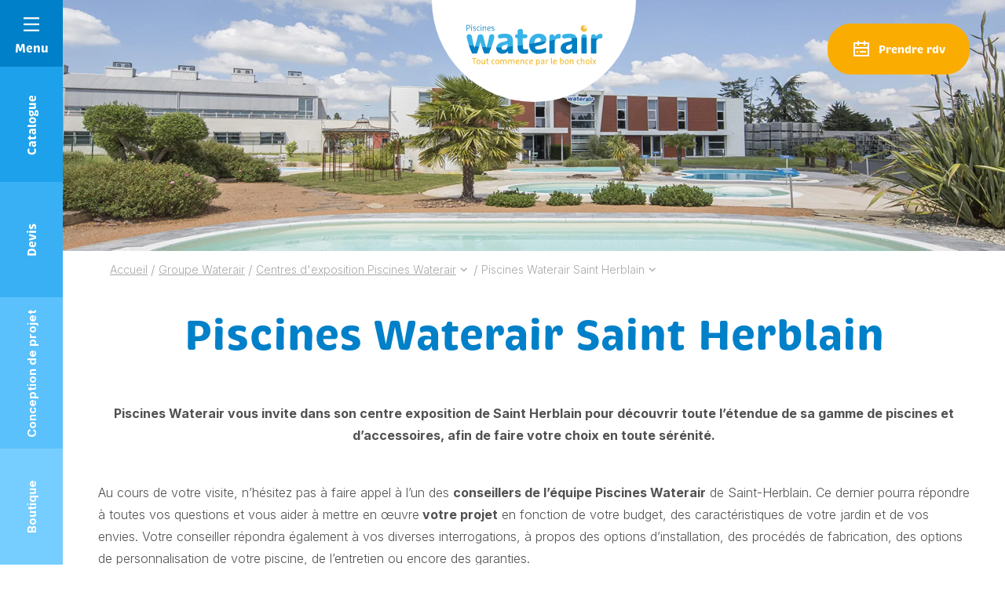

--- FILE ---
content_type: text/html; charset=UTF-8
request_url: https://www.waterair.com/fr/le-groupe/centres-exposition/saint-herblain
body_size: 34728
content:
<!DOCTYPE html>
<html lang="fr-FR">

<head>
	<meta charset="UTF-8">
	<meta name="viewport" content="width=device-width, initial-scale=1, shrink-to-fit=no, user-scalable=0, viewport-fit=cover">
	<link rel="profile" href="http://gmpg.org/xfn/11">

  <link rel="preconnect" href="https://fonts.googleapis.com">
  <link rel="preconnect" href="https://fonts.gstatic.com" crossorigin>
  <link href="https://fonts.googleapis.com/css2?family=Inter:wght@300;400;500;700&display=swap" rel="stylesheet">


    <script type="application/ld+json">
    {
        "@context": "https://schema.org",
        "@type": "Organization",
        "name": "Piscines Waterair",
        "url": "https://www.waterair.com",
        "logo": "https://www.waterair.com/wp-content/uploads/2021/09/waterair-logo-fr-2019.svg",
        "image": "https://www.waterair.com/wp-content/uploads/2021/09/waterair-logo-fr-2019.svg",
        "telephone": "0389074545",
        "email": "info@waterair.com",
        "address": {
            "@type": "PostalAddress",
            "addressLocality": "Seppois-le-Bas",
            "postalCode": "68580",
            "streetAddress": "ZA",
            "addressCountry" : "FR"
        },
        "sameAs": ["https://www.facebook.com/waterair/","https://www.instagram.com/piscines_waterair/","https://www.pinterest.fr/waterairfrance/","https://www.youtube.com/c/PiscinesWaterair","https://www.tiktok.com/@piscineswaterair"]
    }
</script>

	
      <link rel="icon" type="image/png" sizes="32x32" href="https://www.waterair.com/wp-content/themes/web-ui/static/favicon/favicon_32.png">
      <link rel="icon" type="image/png" sizes="48x48" href="https://www.waterair.com/wp-content/themes/web-ui/static/favicon/favicon_48.png">
      <link rel="icon" type="image/png" sizes="64x64" href="https://www.waterair.com/wp-content/themes/web-ui/static/favicon/favicon_64.png">
      <link rel="apple-touch-icon" sizes="120x120" href="https://www.waterair.com/wp-content/themes/web-ui/static/favicon/touchicon_120.png">
      <link rel="apple-touch-icon" sizes="152x152" href="https://www.waterair.com/wp-content/themes/web-ui/static/favicon/touchicon_152.png">
      <link rel="apple-touch-icon" sizes="167x167" href="https://www.waterair.com/wp-content/themes/web-ui/static/favicon/touchicon_167.png">
      <link rel="apple-touch-icon" sizes="180x180" href="https://www.waterair.com/wp-content/themes/web-ui/static/favicon/touchicon_180.png">
        <meta name='robots' content='index, follow, max-image-preview:large, max-snippet:-1, max-video-preview:-1' />
	<style>img:is([sizes="auto" i], [sizes^="auto," i]) { contain-intrinsic-size: 3000px 1500px }</style>
	<link rel="alternate" hreflang="fr-fr" href="https://www.waterair.com/fr/le-groupe/centres-exposition/saint-herblain" />
<link rel="alternate" hreflang="x-default" href="https://www.waterair.com/fr/le-groupe/centres-exposition/saint-herblain" />

<!-- Google Tag Manager by PYS -->
<script data-cfasync="false" data-pagespeed-no-defer>
	var pys_datalayer_name = "dataLayerPYS";
	window.dataLayerPYS = window.dataLayerPYS || [];</script> 
<!-- End Google Tag Manager by PYS -->
	<!-- This site is optimized with the Yoast SEO Premium plugin v25.4 (Yoast SEO v25.4) - https://yoast.com/wordpress/plugins/seo/ -->
	<title>Votre pisciniste fabricant à Saint Herblain: venez voir nos piscines | Piscines Waterair</title>
	<meta name="description" content="Piscines Waterair vous invite dans son centre d’exposition de Saint-Herblain près de Nantes pour découvrir sa gamme de piscines et rencontrer un conseiller." />
	<link rel="canonical" href="https://www.waterair.com/fr/le-groupe/centres-exposition/saint-herblain" />
	<meta property="og:locale" content="fr_FR" />
	<meta property="og:type" content="article" />
	<meta property="og:title" content="Piscines Waterair Saint Herblain" />
	<meta property="og:description" content="Piscines Waterair vous invite dans son centre d’exposition de Saint-Herblain près de Nantes pour découvrir sa gamme de piscines et rencontrer un conseiller." />
	<meta property="og:url" content="https://www.waterair.com/fr/le-groupe/centres-exposition/saint-herblain" />
	<meta property="og:site_name" content="Piscines Waterair" />
	<meta property="article:modified_time" content="2025-05-26T07:14:25+00:00" />
	<meta property="og:image" content="https://www.waterair.com/wp-content/uploads/2021/11/saint-herblain.jpg" />
	<meta property="og:image:width" content="1920" />
	<meta property="og:image:height" content="1080" />
	<meta property="og:image:type" content="image/jpeg" />
	<meta name="twitter:card" content="summary_large_image" />
	<meta name="twitter:label1" content="Durée de lecture estimée" />
	<meta name="twitter:data1" content="4 minutes" />
	<script type="application/ld+json" class="yoast-schema-graph">{"@context":"https://schema.org","@graph":[{"@type":"WebPage","@id":"https://www.waterair.com/fr/le-groupe/centres-exposition/saint-herblain","url":"https://www.waterair.com/fr/le-groupe/centres-exposition/saint-herblain","name":"Votre pisciniste fabricant à Saint Herblain: venez voir nos piscines | Piscines Waterair","isPartOf":{"@id":"https://www.waterair.com/fr/#website"},"primaryImageOfPage":{"@id":"https://www.waterair.com/fr/le-groupe/centres-exposition/saint-herblain#primaryimage"},"image":{"@id":"https://www.waterair.com/fr/le-groupe/centres-exposition/saint-herblain#primaryimage"},"thumbnailUrl":"https://www.waterair.com/wp-content/uploads/2021/11/saint-herblain.jpg","datePublished":"2021-10-29T19:11:45+00:00","dateModified":"2025-05-26T07:14:25+00:00","description":"Piscines Waterair vous invite dans son centre d’exposition de Saint-Herblain près de Nantes pour découvrir sa gamme de piscines et rencontrer un conseiller.","inLanguage":"fr-FR","potentialAction":[{"@type":"ReadAction","target":["https://www.waterair.com/fr/le-groupe/centres-exposition/saint-herblain"]}]},{"@type":"ImageObject","inLanguage":"fr-FR","@id":"https://www.waterair.com/fr/le-groupe/centres-exposition/saint-herblain#primaryimage","url":"https://www.waterair.com/wp-content/uploads/2021/11/saint-herblain.jpg","contentUrl":"https://www.waterair.com/wp-content/uploads/2021/11/saint-herblain.jpg","width":1920,"height":1080}]}</script>
	<!-- / Yoast SEO Premium plugin. -->


<script type='application/javascript' id='pys-version-script'>console.log('PixelYourSite PRO version 11.0.0');</script>
<link rel='dns-prefetch' href='//a.omappapi.com' />
<link rel="alternate" type="application/rss+xml" title="Piscines Waterair &raquo; Flux" href="https://www.waterair.com/fr/feed" />
<script type="text/javascript">
/* <![CDATA[ */
window._wpemojiSettings = {"baseUrl":"https:\/\/s.w.org\/images\/core\/emoji\/16.0.1\/72x72\/","ext":".png","svgUrl":"https:\/\/s.w.org\/images\/core\/emoji\/16.0.1\/svg\/","svgExt":".svg","source":{"concatemoji":"https:\/\/www.waterair.com\/wp-includes\/js\/wp-emoji-release.min.js?ver=35df850b11d9f5ecb4bee9aa2666007f"}};
/*! This file is auto-generated */
!function(s,n){var o,i,e;function c(e){try{var t={supportTests:e,timestamp:(new Date).valueOf()};sessionStorage.setItem(o,JSON.stringify(t))}catch(e){}}function p(e,t,n){e.clearRect(0,0,e.canvas.width,e.canvas.height),e.fillText(t,0,0);var t=new Uint32Array(e.getImageData(0,0,e.canvas.width,e.canvas.height).data),a=(e.clearRect(0,0,e.canvas.width,e.canvas.height),e.fillText(n,0,0),new Uint32Array(e.getImageData(0,0,e.canvas.width,e.canvas.height).data));return t.every(function(e,t){return e===a[t]})}function u(e,t){e.clearRect(0,0,e.canvas.width,e.canvas.height),e.fillText(t,0,0);for(var n=e.getImageData(16,16,1,1),a=0;a<n.data.length;a++)if(0!==n.data[a])return!1;return!0}function f(e,t,n,a){switch(t){case"flag":return n(e,"\ud83c\udff3\ufe0f\u200d\u26a7\ufe0f","\ud83c\udff3\ufe0f\u200b\u26a7\ufe0f")?!1:!n(e,"\ud83c\udde8\ud83c\uddf6","\ud83c\udde8\u200b\ud83c\uddf6")&&!n(e,"\ud83c\udff4\udb40\udc67\udb40\udc62\udb40\udc65\udb40\udc6e\udb40\udc67\udb40\udc7f","\ud83c\udff4\u200b\udb40\udc67\u200b\udb40\udc62\u200b\udb40\udc65\u200b\udb40\udc6e\u200b\udb40\udc67\u200b\udb40\udc7f");case"emoji":return!a(e,"\ud83e\udedf")}return!1}function g(e,t,n,a){var r="undefined"!=typeof WorkerGlobalScope&&self instanceof WorkerGlobalScope?new OffscreenCanvas(300,150):s.createElement("canvas"),o=r.getContext("2d",{willReadFrequently:!0}),i=(o.textBaseline="top",o.font="600 32px Arial",{});return e.forEach(function(e){i[e]=t(o,e,n,a)}),i}function t(e){var t=s.createElement("script");t.src=e,t.defer=!0,s.head.appendChild(t)}"undefined"!=typeof Promise&&(o="wpEmojiSettingsSupports",i=["flag","emoji"],n.supports={everything:!0,everythingExceptFlag:!0},e=new Promise(function(e){s.addEventListener("DOMContentLoaded",e,{once:!0})}),new Promise(function(t){var n=function(){try{var e=JSON.parse(sessionStorage.getItem(o));if("object"==typeof e&&"number"==typeof e.timestamp&&(new Date).valueOf()<e.timestamp+604800&&"object"==typeof e.supportTests)return e.supportTests}catch(e){}return null}();if(!n){if("undefined"!=typeof Worker&&"undefined"!=typeof OffscreenCanvas&&"undefined"!=typeof URL&&URL.createObjectURL&&"undefined"!=typeof Blob)try{var e="postMessage("+g.toString()+"("+[JSON.stringify(i),f.toString(),p.toString(),u.toString()].join(",")+"));",a=new Blob([e],{type:"text/javascript"}),r=new Worker(URL.createObjectURL(a),{name:"wpTestEmojiSupports"});return void(r.onmessage=function(e){c(n=e.data),r.terminate(),t(n)})}catch(e){}c(n=g(i,f,p,u))}t(n)}).then(function(e){for(var t in e)n.supports[t]=e[t],n.supports.everything=n.supports.everything&&n.supports[t],"flag"!==t&&(n.supports.everythingExceptFlag=n.supports.everythingExceptFlag&&n.supports[t]);n.supports.everythingExceptFlag=n.supports.everythingExceptFlag&&!n.supports.flag,n.DOMReady=!1,n.readyCallback=function(){n.DOMReady=!0}}).then(function(){return e}).then(function(){var e;n.supports.everything||(n.readyCallback(),(e=n.source||{}).concatemoji?t(e.concatemoji):e.wpemoji&&e.twemoji&&(t(e.twemoji),t(e.wpemoji)))}))}((window,document),window._wpemojiSettings);
/* ]]> */
</script>
<link rel='stylesheet' id='all-css-0168cc60c46111b8ba3865b66c051b11' href='https://www.waterair.com/wp-content/boost-cache/static/2d577b2566.min.css'  media='all' />
<style id='wp-emoji-styles-inline-css'>

	img.wp-smiley, img.emoji {
		display: inline !important;
		border: none !important;
		box-shadow: none !important;
		height: 1em !important;
		width: 1em !important;
		margin: 0 0.07em !important;
		vertical-align: -0.1em !important;
		background: none !important;
		padding: 0 !important;
	}
</style>
<link rel='stylesheet' id='wp-block-library-css' href='https://www.waterair.com/wp-includes/css/dist/block-library/style.min.css?ver=35df850b11d9f5ecb4bee9aa2666007f' media='all' />
<style id='classic-theme-styles-inline-css'>
/*! This file is auto-generated */
.wp-block-button__link{color:#fff;background-color:#32373c;border-radius:9999px;box-shadow:none;text-decoration:none;padding:calc(.667em + 2px) calc(1.333em + 2px);font-size:1.125em}.wp-block-file__button{background:#32373c;color:#fff;text-decoration:none}
</style>
<style id='global-styles-inline-css'>
:root{--wp--preset--aspect-ratio--square: 1;--wp--preset--aspect-ratio--4-3: 4/3;--wp--preset--aspect-ratio--3-4: 3/4;--wp--preset--aspect-ratio--3-2: 3/2;--wp--preset--aspect-ratio--2-3: 2/3;--wp--preset--aspect-ratio--16-9: 16/9;--wp--preset--aspect-ratio--9-16: 9/16;--wp--preset--color--black: #3A3A3A;--wp--preset--color--cyan-bluish-gray: #abb8c3;--wp--preset--color--white: #FFF;--wp--preset--color--pale-pink: #f78da7;--wp--preset--color--vivid-red: #cf2e2e;--wp--preset--color--luminous-vivid-orange: #ff6900;--wp--preset--color--luminous-vivid-amber: #fcb900;--wp--preset--color--light-green-cyan: #7bdcb5;--wp--preset--color--vivid-green-cyan: #00d084;--wp--preset--color--pale-cyan-blue: #8ed1fc;--wp--preset--color--vivid-cyan-blue: #0693e3;--wp--preset--color--vivid-purple: #9b51e0;--wp--preset--color--primary: #0080C8;--wp--preset--color--secondary: #FBAC00;--wp--preset--color--grey: #a3a3a3;--wp--preset--font-size--small: 12px;--wp--preset--font-size--medium: 20px;--wp--preset--font-size--large: 30px;--wp--preset--font-size--x-large: 42px;--wp--preset--font-size--heading-6: 15px;--wp--preset--font-size--heading-5: 16px;--wp--preset--font-size--medium-small: 18px;--wp--preset--font-size--huge: 40px;--wp--preset--spacing--20: 0.44rem;--wp--preset--spacing--30: 0.67rem;--wp--preset--spacing--40: 1rem;--wp--preset--spacing--50: 1.5rem;--wp--preset--spacing--60: 2.25rem;--wp--preset--spacing--70: 3.38rem;--wp--preset--spacing--80: 5.06rem;--wp--preset--shadow--natural: 6px 6px 9px rgba(0, 0, 0, 0.2);--wp--preset--shadow--deep: 12px 12px 50px rgba(0, 0, 0, 0.4);--wp--preset--shadow--sharp: 6px 6px 0px rgba(0, 0, 0, 0.2);--wp--preset--shadow--outlined: 6px 6px 0px -3px rgba(255, 255, 255, 1), 6px 6px rgba(0, 0, 0, 1);--wp--preset--shadow--crisp: 6px 6px 0px rgba(0, 0, 0, 1);}:where(.is-layout-flex){gap: 0.5em;}:where(.is-layout-grid){gap: 0.5em;}body .is-layout-flex{display: flex;}.is-layout-flex{flex-wrap: wrap;align-items: center;}.is-layout-flex > :is(*, div){margin: 0;}body .is-layout-grid{display: grid;}.is-layout-grid > :is(*, div){margin: 0;}:where(.wp-block-columns.is-layout-flex){gap: 2em;}:where(.wp-block-columns.is-layout-grid){gap: 2em;}:where(.wp-block-post-template.is-layout-flex){gap: 1.25em;}:where(.wp-block-post-template.is-layout-grid){gap: 1.25em;}.has-black-color{color: var(--wp--preset--color--black) !important;}.has-cyan-bluish-gray-color{color: var(--wp--preset--color--cyan-bluish-gray) !important;}.has-white-color{color: var(--wp--preset--color--white) !important;}.has-pale-pink-color{color: var(--wp--preset--color--pale-pink) !important;}.has-vivid-red-color{color: var(--wp--preset--color--vivid-red) !important;}.has-luminous-vivid-orange-color{color: var(--wp--preset--color--luminous-vivid-orange) !important;}.has-luminous-vivid-amber-color{color: var(--wp--preset--color--luminous-vivid-amber) !important;}.has-light-green-cyan-color{color: var(--wp--preset--color--light-green-cyan) !important;}.has-vivid-green-cyan-color{color: var(--wp--preset--color--vivid-green-cyan) !important;}.has-pale-cyan-blue-color{color: var(--wp--preset--color--pale-cyan-blue) !important;}.has-vivid-cyan-blue-color{color: var(--wp--preset--color--vivid-cyan-blue) !important;}.has-vivid-purple-color{color: var(--wp--preset--color--vivid-purple) !important;}.has-black-background-color{background-color: var(--wp--preset--color--black) !important;}.has-cyan-bluish-gray-background-color{background-color: var(--wp--preset--color--cyan-bluish-gray) !important;}.has-white-background-color{background-color: var(--wp--preset--color--white) !important;}.has-pale-pink-background-color{background-color: var(--wp--preset--color--pale-pink) !important;}.has-vivid-red-background-color{background-color: var(--wp--preset--color--vivid-red) !important;}.has-luminous-vivid-orange-background-color{background-color: var(--wp--preset--color--luminous-vivid-orange) !important;}.has-luminous-vivid-amber-background-color{background-color: var(--wp--preset--color--luminous-vivid-amber) !important;}.has-light-green-cyan-background-color{background-color: var(--wp--preset--color--light-green-cyan) !important;}.has-vivid-green-cyan-background-color{background-color: var(--wp--preset--color--vivid-green-cyan) !important;}.has-pale-cyan-blue-background-color{background-color: var(--wp--preset--color--pale-cyan-blue) !important;}.has-vivid-cyan-blue-background-color{background-color: var(--wp--preset--color--vivid-cyan-blue) !important;}.has-vivid-purple-background-color{background-color: var(--wp--preset--color--vivid-purple) !important;}.has-black-border-color{border-color: var(--wp--preset--color--black) !important;}.has-cyan-bluish-gray-border-color{border-color: var(--wp--preset--color--cyan-bluish-gray) !important;}.has-white-border-color{border-color: var(--wp--preset--color--white) !important;}.has-pale-pink-border-color{border-color: var(--wp--preset--color--pale-pink) !important;}.has-vivid-red-border-color{border-color: var(--wp--preset--color--vivid-red) !important;}.has-luminous-vivid-orange-border-color{border-color: var(--wp--preset--color--luminous-vivid-orange) !important;}.has-luminous-vivid-amber-border-color{border-color: var(--wp--preset--color--luminous-vivid-amber) !important;}.has-light-green-cyan-border-color{border-color: var(--wp--preset--color--light-green-cyan) !important;}.has-vivid-green-cyan-border-color{border-color: var(--wp--preset--color--vivid-green-cyan) !important;}.has-pale-cyan-blue-border-color{border-color: var(--wp--preset--color--pale-cyan-blue) !important;}.has-vivid-cyan-blue-border-color{border-color: var(--wp--preset--color--vivid-cyan-blue) !important;}.has-vivid-purple-border-color{border-color: var(--wp--preset--color--vivid-purple) !important;}.has-small-font-size{font-size: var(--wp--preset--font-size--small) !important;}.has-medium-font-size{font-size: var(--wp--preset--font-size--medium) !important;}.has-large-font-size{font-size: var(--wp--preset--font-size--large) !important;}.has-x-large-font-size{font-size: var(--wp--preset--font-size--x-large) !important;}
:where(.wp-block-post-template.is-layout-flex){gap: 1.25em;}:where(.wp-block-post-template.is-layout-grid){gap: 1.25em;}
:where(.wp-block-columns.is-layout-flex){gap: 2em;}:where(.wp-block-columns.is-layout-grid){gap: 2em;}
:root :where(.wp-block-pullquote){font-size: 1.5em;line-height: 1.6;}
</style>
<script  src="https://www.waterair.com/wp-includes/js/jquery/jquery.min.js?ver=3.7.1" id="jquery-core-js"></script>
<script type="text/javascript" id="wpml-cookie-js-extra">
/* <![CDATA[ */
var wpml_cookies = {"wp-wpml_current_language":{"value":"fr","expires":1,"path":"\/"}};
var wpml_cookies = {"wp-wpml_current_language":{"value":"fr","expires":1,"path":"\/"}};
/* ]]> */
</script>
<script type="text/javascript" id="pys-js-extra">
/* <![CDATA[ */
var pysOptions = {"staticEvents":{"facebook":{"init_event":[{"delay":0,"type":"static","name":"PageView","eventID":"d38baf89-9f0e-4716-ae28-ad40e6ea4e35","pixelIds":["1640144889557623"],"params":{"page_title":"Piscines Waterair Saint Herblain","post_type":"page","post_id":37436,"plugin":"PixelYourSite","event_url":"www.waterair.com\/fr\/le-groupe\/centres-exposition\/saint-herblain","user_role":"guest"},"e_id":"init_event","ids":[],"hasTimeWindow":false,"timeWindow":0,"woo_order":"","edd_order":""}]}},"dynamicEvents":[],"triggerEvents":[],"triggerEventTypes":[],"tiktok":{"pixelIds":["CQP1LCRC77U65T3JD33G"],"serverApiEnabled":false,"advanced_matching":[]},"facebook":{"pixelIds":["1640144889557623"],"advancedMatchingEnabled":true,"advancedMatching":[],"removeMetadata":false,"wooVariableAsSimple":false,"serverApiEnabled":true,"wooCRSendFromServer":false,"send_external_id":true},"gtm":{"trackingIds":[],"gtm_dataLayer_name":"dataLayerPYS","gtm_container_domain":"www.googletagmanager.com","gtm_container_identifier":"gtm","gtm_auth":"","gtm_preview":"","container_code":true,"check_list":"disabled","check_list_contain":[],"wooVariableAsSimple":true},"debug":"","siteUrl":"https:\/\/www.waterair.com","ajaxUrl":"https:\/\/www.waterair.com\/wp-admin\/admin-ajax.php","ajax_event":"bac4ffcf66","trackUTMs":"1","trackTrafficSource":"1","user_id":"0","enable_lading_page_param":"1","cookie_duration":"7","enable_event_day_param":"1","enable_event_month_param":"1","enable_event_time_param":"1","enable_remove_target_url_param":"1","enable_remove_download_url_param":"1","visit_data_model":"first_visit","last_visit_duration":"60","enable_auto_save_advance_matching":"1","enable_success_send_form":"","enable_automatic_events":"","enable_event_video":"1","ajaxForServerEvent":"1","ajaxForServerStaticEvent":"1","send_external_id":"1","external_id_expire":"180","google_consent_mode":"1","data_persistency":"keep_data","advance_matching_form":{"enable_advance_matching_forms":true,"advance_matching_fn_names":["","first_name","first-name","first name","name"],"advance_matching_ln_names":["","last_name","last-name","last name"],"advance_matching_tel_names":["","phone","tel"],"advance_matching_em_names":[]},"advance_matching_url":{"enable_advance_matching_url":true,"advance_matching_fn_names":[],"advance_matching_ln_names":[],"advance_matching_tel_names":[],"advance_matching_em_names":[]},"track_dynamic_fields":[],"gdpr":{"ajax_enabled":false,"all_disabled_by_api":false,"facebook_disabled_by_api":false,"tiktok_disabled_by_api":false,"analytics_disabled_by_api":false,"google_ads_disabled_by_api":false,"pinterest_disabled_by_api":false,"bing_disabled_by_api":false,"externalID_disabled_by_api":false,"facebook_prior_consent_enabled":true,"tiktok_prior_consent_enabled":true,"analytics_prior_consent_enabled":true,"google_ads_prior_consent_enabled":true,"pinterest_prior_consent_enabled":true,"bing_prior_consent_enabled":true,"cookiebot_integration_enabled":false,"cookiebot_facebook_consent_category":"marketing","cookiebot_tiktok_consent_category":"marketing","cookiebot_analytics_consent_category":"statistics","cookiebot_google_ads_consent_category":"marketing","cookiebot_pinterest_consent_category":"marketing","cookiebot_bing_consent_category":"marketing","cookie_notice_integration_enabled":false,"cookie_law_info_integration_enabled":false,"real_cookie_banner_integration_enabled":false,"consent_magic_integration_enabled":false,"analytics_storage":{"enabled":true,"value":"granted","filter":false},"ad_storage":{"enabled":true,"value":"granted","filter":false},"ad_user_data":{"enabled":true,"value":"granted","filter":false},"ad_personalization":{"enabled":true,"value":"granted","filter":false}},"cookie":{"disabled_all_cookie":false,"disabled_start_session_cookie":false,"disabled_advanced_form_data_cookie":false,"disabled_landing_page_cookie":false,"disabled_first_visit_cookie":false,"disabled_trafficsource_cookie":false,"disabled_utmTerms_cookie":false,"disabled_utmId_cookie":false},"tracking_analytics":{"TrafficSource":"www.google.com","TrafficLanding":"http:\/\/www.waterair.com\/fr\/le-groupe\/centres-exposition\/saint-herblain","TrafficUtms":[],"TrafficUtmsId":[],"userDataEnable":true,"userData":{"emails":[],"phones":[],"addresses":[]},"use_encoding_provided_data":true,"use_multiple_provided_data":true},"automatic":{"enable_youtube":true,"enable_vimeo":true,"enable_video":true},"woo":{"enabled":false},"edd":{"enabled":false}};
/* ]]> */
</script>
<script type='text/javascript' src='https://www.waterair.com/wp-content/boost-cache/static/6e4aa8fca8.min.js'></script>
<link rel="https://api.w.org/" href="https://www.waterair.com/fr/wp-json/" /><link rel="alternate" title="JSON" type="application/json" href="https://www.waterair.com/fr/wp-json/wp/v2/pages/37436" /><link rel='shortlink' href='https://www.waterair.com/fr?p=37436' />
<link rel="alternate" title="oEmbed (JSON)" type="application/json+oembed" href="https://www.waterair.com/fr/wp-json/oembed/1.0/embed?url=https%3A%2F%2Fwww.waterair.com%2Ffr%2Fle-groupe%2Fcentres-exposition%2Fsaint-herblain" />
<link rel="alternate" title="oEmbed (XML)" type="text/xml+oembed" href="https://www.waterair.com/fr/wp-json/oembed/1.0/embed?url=https%3A%2F%2Fwww.waterair.com%2Ffr%2Fle-groupe%2Fcentres-exposition%2Fsaint-herblain&#038;format=xml" />
<!-- Start of ChatBot (www.chatbot.com) code -->

<script type="text/javascript">

    window.__be = window.__be || {};

    window.__be.id = "632c2cc63bc83400073cc204";

    (function() {

        var be = document.createElement('script'); be.type = 'text/javascript'; be.async = true;

        be.src = ('https:' == document.location.protocol ? 'https://' : 'http://') + 'cdn.chatbot.com/widget/plugin.js';

        var s = document.getElementsByTagName('script')[0]; s.parentNode.insertBefore(be, s);

    })();

</script>

<noscript>You need to <a href="https://www.chatbot.com/help/chat-widget/enable-javascript-in-your-browser/" rel="noopener nofollow">enable JavaScript</a> in order to use the AI chatbot tool powered by <a href="https://www.chatbot.com/" rel="noopener nofollow" target="_blank">ChatBot</a></noscript>

<!-- End of ChatBot code --><meta name="capency-needed" content="true" />    	<!-- Google Tag Manager --> <script>(function(w,d,s,l,i){w[l]=w[l]||[];w[l].push({'gtm.start':
				new Date().getTime(),event:'gtm.js'});var f=d.getElementsByTagName(s)[0], j=d.createElement(s),dl=l!='dataLayer'?'&l='+l:'';j.async=true;j.src= 'https://www.googletagmanager.com/gtm.js?id='+i+dl;f.parentNode.insertBefore(j,f); })(window,document,'script','dataLayer','GTM-K45BTFN');</script>
	<!-- End Google Tag Manager -->
</head>

<body class="wp-singular page-template-default page page-id-37436 page-child parent-pageid-55188 wp-theme-web-ui modula-best-grid-gallery">
<!-- Google Tag Manager (noscript) -->
<noscript><iframe src="https://www.googletagmanager.com/ns.html?id=GTM-K45BTFN" height="0" width="0" style="display:none;visibility:hidden"></iframe></noscript>
<!-- End Google Tag Manager (noscript) -->
<!-- START Message IE 10 or Less -->
<!--[if IE]><div id="alert-ie" class="c-content-white"><p>Oups, votre navigateur n’est pas à jour et vous pourriez rencontrer des problèmes de navigation sur le site.<br>Suivez un de ces liens pour y remédier :</p><br><div><a href="https://www.google.com/chrome/" target="_blank" class="browser"><i class="fab fa-chrome"></i><span>Google Chrome</span></a><a href="https://www.mozilla.org/fr/firefox/new/" target="_blank" class="browser"><i class="fab fa-firefox"></i><span>Mozilla Firefox</span></a><a href="https://www.microsoft.com/fr-fr/windows/microsoft-edge" target="_blank" class="browser"><i class="fab fa-edge"></i><span>Microsoft Edge</span></a></div><br><button class="btn js-alert-ie" type="button">Fermer</button></div><![endif]-->
<script>if (navigator.appVersion.indexOf("MSIE 10") !== -1) { document.write('<div id="alert-ie" class="c-content-white"><p>Oups, votre navigateur n’est pas à jour et vous pourriez rencontrer des problèmes de navigation sur le site.<br>Suivez un de ces liens pour y remédier :</p><br><div><a href="https://www.google.com/chrome/" target="_blank" class="browser"><i class="fab fa-chrome"></i><span>Google Chrome</span></a><a href="https://www.mozilla.org/fr/firefox/new/" target="_blank" class="browser"><i class="fab fa-firefox"></i><span>Mozilla Firefox</span></a><a href="https://www.microsoft.com/fr-fr/windows/microsoft-edge" target="_blank" class="browser"><i class="fab fa-edge"></i><span>Microsoft Edge</span></a></div><br><button class="btn js-alert-ie" type="button">Fermer</button></div>'); }</script>
<!-- END Message IE 10 or Less -->

<header id="header" class="header--default">
	<div class="container-fluid container-md">
		<div class="row flex-nowrap justify-content-between align-items-md-center">
			<div class="col col--left"></div>
            <div id="col__logo" class="col d-flex justify-content-center align-items-center">
                                    <a href="https://www.waterair.com/fr" id="logo">
                                                    <img
                            class="object-fit-initial"
                            src="https://www.waterair.com/wp-content/uploads/2021/09/waterair-logo-fr-2019.svg"
                            alt="Piscines Waterair"
                                                                            >
                                                    </a>
                            </div>
		    <div class="col d-flex justify-content-end align-items-center col--right">
		        			        <a href="https://rdv.waterair.com" target="_blank" class="btn btn--secondary header-action">
                        <span class="app-icon app-icon-calendar app-icon--lg mb-1 mb-lg-0 mr-lg-2"><svg width="24px" height="24px" viewBox="0 0 24 24" version="1.1" xmlns="http://www.w3.org/2000/svg" xmlns:xlink="http://www.w3.org/1999/xlink">
    <g id="Mobile" stroke="none" stroke-width="1" fill="none" fill-rule="evenodd">
        <g id="M00.-Page-d'accueil-Btn-RDV" transform="translate(-338.000000, -109.000000)">
            <g id="Group-9" transform="translate(321.000000, 109.000000)">
                <g id="icon-RDV" transform="translate(17.000000, 0.000000)">
                    <polygon id="Path" points="0 0 24 0 24 24 0 24"></polygon>
                    <path d="M17,3 L21,3 C21.5522847,3 22,3.44771525 22,4 L22,20 C22,20.5522847 21.5522847,21 21,21 L3,21 C2.44771525,21 2,20.5522847 2,20 L2,4 C2,3.44771525 2.44771525,3 3,3 L7,3 L7,1 L9,1 L9,3 L15,3 L15,1 L17,1 L17,3 Z M15,5 L9,5 L9,7 L7,7 L7,5 L4,5 L4,9 L20,9 L20,5 L17,5 L17,7 L15,7 L15,5 Z M20,11 L4,11 L4,19 L20,19 L20,11 Z M6,14 L8,14 L8,16 L6,16 L6,14 Z M10,14 L18,14 L18,16 L10,16 L10,14 Z" id="Shape" fill="#FFFFFF" fill-rule="nonzero"></path>
                </g>
            </g>
        </g>
    </g>
</svg></span>
                        <span class="label">Prendre rdv</span>
					</a>
							</div>
		</div>
	</div>
</header>

<section>
    <div data-wa="image" class="heading">
    <picture>
                    <source
            srcset="https://www.waterair.com/wp-content/webp-express/webp-images/uploads/2021/11/saint-herblain-900x430.jpg.webp"
            media="(max-width: 768px)">
            <source
            srcset="https://www.waterair.com/wp-content/webp-express/webp-images/uploads/2021/11/saint-herblain-2720x640.jpg.webp"
            media="(min-width: 768px)">
            <img width="1360" height="320" src="https://www.waterair.com/wp-content/webp-express/webp-images/uploads/2021/11/saint-herblain-1360x320.jpg.webp" class="heading__image_desktop" alt="" srcset="https://www.waterair.com/wp-content/webp-express/webp-images/uploads/2021/11/saint-herblain-2720x640.jpg.webp 2x" decoding="async" fetchpriority="high" /><img width="450" height="215" src="https://www.waterair.com/wp-content/webp-express/webp-images/uploads/2021/11/saint-herblain-450x215.jpg.webp" class="heading__image_mobile" alt="" srcset="https://www.waterair.com/wp-content/webp-express/webp-images/uploads/2021/11/saint-herblain-900x430.jpg.webp 2x" decoding="async" />    </picture>
</div>

    <div class="container">
        <div class="row">
            <div class="col">
                <div data-wa="fade-up" id="breadcrumb" class="d-none d-md-block">
	<div class="container">
					<ul id="site-breadcrumb" itemscope itemtype="https://schema.org/BreadcrumbList">
														<li class="breadcrumb-item" itemprop="itemListElement" itemscope itemtype="https://schema.org/ListItem">
						<a itemprop="item" href="https://www.waterair.com/fr">
							<span itemprop="name">Accueil</span>
						</a>
						<meta itemprop="position" content="1" />
											</li>
                    															<li class="separator">/</li>
										<li class="breadcrumb-item" itemprop="itemListElement" itemscope itemtype="https://schema.org/ListItem">
						<a itemprop="item" href="https://www.waterair.com/fr/le-groupe">
							<span itemprop="name">Groupe Waterair</span>
						</a>
						<meta itemprop="position" content="2" />
											</li>
                    															<li class="separator">/</li>
										<li class="breadcrumb-item" itemprop="itemListElement" itemscope itemtype="https://schema.org/ListItem">
						<a itemprop="item" href="https://www.waterair.com/fr/le-groupe/centres-exposition">
							<span itemprop="name">Centres d'exposition Piscines Waterair</span>
						</a>
						<meta itemprop="position" content="3" />
													<i class="app-icon app-icon-arrow-down"></i>
							<ul class="breadcrumb-child">
																	<li class="breadcrumb-child__child">
										<a href="https://www.waterair.com/fr/le-groupe/7-bonnes-raisons-de-choisir-piscines-waterair">
											<span>7 bonnes raisons de choisir Piscines Waterair</span>
										</a>
									</li>
																	<li class="breadcrumb-child__child">
										<a href="https://www.waterair.com/fr/le-groupe/delais-de-livraison">
											<span>Délai de livraison de votre piscine Waterair</span>
										</a>
									</li>
																	<li class="breadcrumb-child__child">
										<a href="https://www.waterair.com/fr/le-groupe/le-panneau-waterair">
											<span>Piscine en kit acier Waterair : une technologie de panneaux brevetée et durable</span>
										</a>
									</li>
																	<li class="breadcrumb-child__child">
										<a href="https://www.waterair.com/fr/le-groupe/fabrication-en-france">
											<span>Piscines Waterair près de chez vous dans toute la France</span>
										</a>
									</li>
																	<li class="breadcrumb-child__child">
										<a href="https://www.waterair.com/fr/le-groupe/entreprise-engagee">
											<span>Piscines Waterair, première société à mission du secteur de la piscine</span>
										</a>
									</li>
																	<li class="breadcrumb-child__child">
										<a href="https://www.waterair.com/fr/le-groupe/garantie-piscine">
											<span>Quelles sont les garanties de piscines Waterair ?</span>
										</a>
									</li>
																	<li class="breadcrumb-child__child">
										<a href="https://www.waterair.com/fr/le-groupe/trophees-et-recompenses">
											<span>Trophées et récompenses</span>
										</a>
									</li>
																	<li class="breadcrumb-child__child">
										<a href="https://www.waterair.com/fr/le-groupe/waterair-dans-le-monde">
											<span>Waterair à l'international</span>
										</a>
									</li>
															</ul>
											</li>
                    								<li class="separator">/</li>
				<li class="breadcrumb-item" itemprop="itemListElement" itemscope itemtype="https://schema.org/ListItem">
					<span itemprop="name">Piscines Waterair Saint Herblain</span>
					<meta itemprop="position" content="4" />
                                                <i class="app-icon app-icon-arrow-down"></i>
                            <ul class="breadcrumb-child">
                                                                    <li class="breadcrumb-child__child">
                                        <a href="https://www.waterair.com/fr/le-groupe/centres-exposition/genas">
                                            <span>Piscines Waterair Genas</span>
                                        </a>
                                    </li>
                                                                    <li class="breadcrumb-child__child">
                                        <a href="https://www.waterair.com/fr/le-groupe/centres-exposition/lespinasse">
                                            <span>Piscines Waterair Lespinasse</span>
                                        </a>
                                    </li>
                                                                    <li class="breadcrumb-child__child">
                                        <a href="https://www.waterair.com/fr/le-groupe/centres-exposition/saint-herblain">
                                            <span>Piscines Waterair Saint Herblain</span>
                                        </a>
                                    </li>
                                                                    <li class="breadcrumb-child__child">
                                        <a href="https://www.waterair.com/fr/le-groupe/centres-exposition/seppois-le-bas">
                                            <span>Piscines Waterair Seppois le Bas</span>
                                        </a>
                                    </li>
                                                            </ul>
                                            				</li>
			</ul>
			</div>
</div>
            </div>
        </div>
    </div>
    <div class="container">
        <div class="row sidebar-row">
                        <div class="col">
                <h1 data-wa="fade-up" class="text-center mb-2">Piscines Waterair Saint Herblain</h1>
            </div>
        </div>
    </div>
    <div data-wa="fade-up" data-wa-delay="100" class="rte">
        <div  class="block-content-media  content-block   has-no-title">
            <div class="container">
            <div class="row">
                <div class="col">
                    <div class="row flex-column flex-md-row">
                        <div class="content-block__col col-12 d-flex flex-column align-items-md-start order-lg-2">
                                                                                                                                                <div data-wa="fade-up" data-wa-delay="400" class="content-block__description text--sm text-weight--300 mb-0">
                                    <p style="text-align: center;"><strong>Piscines Waterair vous invite dans son centre exposition de Saint Herblain pour découvrir toute l’étendue de sa gamme de piscines et d’accessoires, afin de faire votre choix en toute sérénité.</strong></p>
                                </div>
                                                                                        <div data-wa="fade-up" data-wa-delay="500">
                                                                    </div>
                                                    </div>
                                            </div>
                </div>
            </div>
        </div>
    </div>

    <div  class="block-content content-block">
        <div class="container">
            <div class="row">
                <div class="col-12">
                    <div data-wa="fade-up" class="block-content__content">
                        <p>Au cours de votre visite, n’hésitez pas à faire appel à l’un des <strong>conseillers de l’équipe Piscines Waterair</strong> de Saint-Herblain. Ce dernier pourra répondre à toutes vos questions et vous aider à mettre en œuvre<strong> votre projet</strong> en fonction de votre budget, des caractéristiques de votre jardin et de vos envies. Votre conseiller répondra également à vos diverses interrogations, à propos des options d’installation, des procédés de fabrication, des options de personnalisation de votre piscine, de l’entretien ou encore des garanties.</p>
                    </div>
                </div>
            </div>
        </div>
    </div>


<div class="container block--core-paragraph"><div class="row"><div class="col-12">
<p>Découvrez nos différents modèles de piscines et équipements présentés, vous bénéficierez de conseils personnalisés sur place. Le centre d’exposition de Saint-Herblain, situé tout près de Nantes, vous donne rendez-vous pour une visite au sein de son agréable parc paysager.</p>
</div></div></div>

<div class="container block--core-paragraph"><div class="row"><div class="col-12">
<p>Au fil de votre parcours, découvrez <strong>7 modèles de piscines</strong> installées en plein air qui vous donneront un excellent aperçu de la<strong> qualité et de l’esthétique des bassins,</strong> mais aussi du savoir-faire de <strong>Piscines Waterair</strong> en matière de fabrication.</p>
</div></div></div>

<div  class="block-content-media  content-block   has-no-title">
            <div class="container">
            <div class="row">
                <div class="col">
                    <div class="row flex-column flex-md-row align-items-center">
                        <div class="content-block__col col-lg-6 col-xl-7 d-flex flex-column align-items-md-start order-lg-2">
                                                                                                                                                <div data-wa="fade-up" data-wa-delay="400" class="content-block__description text--sm text-weight--300 mb-0">
                                    <p id="adresse"><strong>Adresse</strong> : Piscines Waterair &#8211; <strong>Agence Centre-Ouest<br />
</strong>8 bis rue de la Johardière<br />
44800 ST-HERBLAIN<br />
Tél : 02 40 92 50 50<br />
Coordonnées GPS : 47.225882,-1.647655<br />
<a href="https://www.google.fr/maps/place/Piscine+Waterair+Saint-Herblain/@47.2258976,-1.6499372,17z/data=!3m1!4b1!4m5!3m4!1s0x4805933465df3421:0x57fed99d60350c89!8m2!3d47.225894!4d-1.6477432">Google maps</a></p>
<p><strong>Horaires d’ouverture</strong> :</p>
<div>
<p><span style="color: #0080cb;">Du 1er avril au 30 septembre :</span></p>
<ul>
<li>Du lundi au vendredi : 9h &#8211; 12h30 et 13h30 &#8211; 17h30</li>
<li>Samedi : sur rendez-vous</li>
</ul>
<p><span style="color: #0080cb;">Du 1er octobre au 31 mars :</span></p>
<ul>
<li>Du lundi au vendredi 9h &#8211; 12h30 / 13h30 &#8211; 17h</li>
</ul>
</div>
                                </div>
                                                                                        <div data-wa="fade-up" data-wa-delay="500">
                                                                    </div>
                                                    </div>
                                                                                <div class="content-block__col content-block__col--media col-lg-6 col-xl-5 order-lg-1">
                                <div class="content-block__media is-left  is-not-absolute">
                                    
                                                                            <span data-wa="image">
                                                                                            <img decoding="async" width="880" height="495" src="https://www.waterair.com/wp-content/webp-express/webp-images/uploads/2021/11/saint-herblain-880x495.jpg.webp" class="attachment-content_media_2x size-content_media_2x" alt="" srcset="https://www.waterair.com/wp-content/webp-express/webp-images/uploads/2021/11/saint-herblain-880x495.jpg.webp 880w,  https://www.waterair.com/wp-content/webp-express/webp-images/uploads/2021/11/saint-herblain-1440x810.jpg.webp 1440w,  https://www.waterair.com/wp-content/webp-express/webp-images/uploads/2021/11/saint-herblain-768x432.jpg.webp 768w,  https://www.waterair.com/wp-content/webp-express/webp-images/uploads/2021/11/saint-herblain-1536x864.jpg.webp 1536w,  https://www.waterair.com/wp-content/webp-express/webp-images/uploads/2021/11/saint-herblain-1360x765.jpg.webp 1360w,  https://www.waterair.com/wp-content/webp-express/webp-images/uploads/2021/11/saint-herblain-440x248.jpg.webp 440w,  https://www.waterair.com/wp-content/webp-express/webp-images/uploads/2021/11/saint-herblain-1840x1035.jpg.webp 1840w,  https://www.waterair.com/wp-content/webp-express/webp-images/uploads/2021/11/saint-herblain-920x518.jpg.webp 920w,  https://www.waterair.com/wp-content/webp-express/webp-images/uploads/2021/11/saint-herblain.jpg.webp 1920w" sizes="(max-width: 880px) 100vw, 880px" />                                                                                    </span>
                                                                        
                                </div>
                            </div>
                                            </div>
                </div>
            </div>
        </div>
    </div>

<div class="container block--core-heading"><div class="row"><div class="col-12">
<h2 class="wp-block-heading">Visitez notre centre d&rsquo;exposition de Saint-Herblain</h2>
</div></div></div>


<iframe src="https://www.google.com/maps/embed?pb=!4v1660300951420!6m8!1m7!1sCAoSLEFGMVFpcFA4cDhZa21qMmlmekJEUkx3Q09XMHhGbllzOE81WlpiOEg3alNI!2m2!1d47.226476148094!2d-1.6470951979467!3f7.4113411730363055!4f-1.134567662888017!5f0.7820865974627469" ;="" width="100%" height="500" style="border:0;" allowfullscreen="" loading="lazy" referrerpolicy="no-referrer-when-downgrade" scrollwheel="false" id="maps"></iframe>


<div  class="block-links  content-block">
						<div class="container mb-md-8 mb-4">
				<div class="row align-items-end">
					<div class="col-12">
													<h2 data-wa="fade-up" class="content-block__title mb-0">Nos autres centres d&rsquo;exposition</h2>
																	</div>
									</div>
			</div>
							<div data-wa="fade-up" data-wa-delay="300" class="content-block__slider splide" data-splide>
				<div class="splide__track">
					<div class="splide__list">
																					<a data-wa="fade-up" href="https://www.waterair.com/fr/le-groupe/centres-exposition/seppois-le-bas" class="item-card is-size-card splide__slide has-description">
	<div class="item-card__infos item-card__infos--simple">
		<h3 class="item-card__title mb-0 c-white">Centre Exposition de Seppois le Bas</h3>
									<div class="item-card__description mb-0"><p>A Seppois-le-Bas, siège de Piscines Waterair en Alsace</p>


	Centre Exposition de Seppois le Bas
	Piscines WATERAIR &#8211; ZA
	68580 Seppois le Bas

</div>
						</div>
		<img decoding="async" width="540" height="540" src="https://www.waterair.com/wp-content/webp-express/webp-images/uploads/2021/11/seppois-site-540x540.jpg.webp" class="attachment-card size-card" alt="" srcset="https://www.waterair.com/wp-content/webp-express/webp-images/uploads/2021/11/seppois-site-540x540.jpg.webp 540w,  https://www.waterair.com/wp-content/webp-express/webp-images/uploads/2021/11/seppois-site-1080x1080.jpg.webp 1080w,  https://www.waterair.com/wp-content/webp-express/webp-images/uploads/2021/11/seppois-site-480x480.jpg.webp 480w,  https://www.waterair.com/wp-content/webp-express/webp-images/uploads/2021/11/seppois-site-240x240.jpg.webp 240w,  https://www.waterair.com/wp-content/webp-express/webp-images/uploads/2021/11/seppois-site-150x150.jpg.webp 150w,  https://www.waterair.com/wp-content/webp-express/webp-images/uploads/2021/11/seppois-site-75x75.jpg.webp 75w,  https://www.waterair.com/wp-content/webp-express/webp-images/uploads/2021/11/seppois-site-780x780.jpg.webp 780w,  https://www.waterair.com/wp-content/webp-express/webp-images/uploads/2021/11/seppois-site-390x390.jpg.webp 390w,  https://www.waterair.com/wp-content/webp-express/webp-images/uploads/2021/11/seppois-site-320x320.jpg.webp 320w,  https://www.waterair.com/wp-content/webp-express/webp-images/uploads/2021/11/seppois-site-160x160.jpg.webp 160w" sizes="(max-width: 540px) 100vw, 540px" /></a>																												<a data-wa="fade-up" href="https://www.waterair.com/fr/le-groupe/centres-exposition/lespinasse" class="item-card is-size-card splide__slide has-description">
	<div class="item-card__infos item-card__infos--simple">
		<h3 class="item-card__title mb-0 c-white">Centre Exposition de Lespinasse</h3>
									<div class="item-card__description mb-0"><p>A Lespinasse, dans les Midi-Pyrénées, près de Toulouse</p>


	Centre Exposition de Lespinasse
	Piscines Waterair
	Agence Midi Pyrénées
	Lotissement la Pointe II
	Rue de l&rsquo;Europe
	31150 Lespinasse

</div>
						</div>
		<img decoding="async" width="540" height="540" src="https://www.waterair.com/wp-content/webp-express/webp-images/uploads/2021/10/lespinasse-540x540.jpeg.webp" class="attachment-card size-card" alt="" srcset="https://www.waterair.com/wp-content/webp-express/webp-images/uploads/2021/10/lespinasse-540x540.jpeg.webp 540w,  https://www.waterair.com/wp-content/webp-express/webp-images/uploads/2021/10/lespinasse-1080x1080.jpeg.webp 1080w,  https://www.waterair.com/wp-content/webp-express/webp-images/uploads/2021/10/lespinasse-480x480.jpeg.webp 480w,  https://www.waterair.com/wp-content/webp-express/webp-images/uploads/2021/10/lespinasse-240x240.jpeg.webp 240w,  https://www.waterair.com/wp-content/webp-express/webp-images/uploads/2021/10/lespinasse-150x150.jpeg.webp 150w,  https://www.waterair.com/wp-content/webp-express/webp-images/uploads/2021/10/lespinasse-75x75.jpeg.webp 75w,  https://www.waterair.com/wp-content/webp-express/webp-images/uploads/2021/10/lespinasse-780x780.jpeg.webp 780w,  https://www.waterair.com/wp-content/webp-express/webp-images/uploads/2021/10/lespinasse-390x390.jpeg.webp 390w,  https://www.waterair.com/wp-content/webp-express/webp-images/uploads/2021/10/lespinasse-320x320.jpeg.webp 320w,  https://www.waterair.com/wp-content/webp-express/webp-images/uploads/2021/10/lespinasse-160x160.jpeg.webp 160w" sizes="(max-width: 540px) 100vw, 540px" /></a>																												<a data-wa="fade-up" href="https://www.waterair.com/fr/le-groupe/centres-exposition/genas" class="item-card is-size-card splide__slide has-description">
	<div class="item-card__infos item-card__infos--simple">
		<h3 class="item-card__title mb-0 c-white">Centre Exposition de Genas</h3>
									<div class="item-card__description mb-0"><p>A Genas, dans la région Rhône-Alpes à côté de Lyon</p>


	Centre Exposition de Genas
	Piscines WATERAIR
	ZAC des Grandes Terres
	Rue Antoine Pinay
	69740 Genas

</div>
						</div>
		<img decoding="async" width="540" height="540" src="https://www.waterair.com/wp-content/webp-express/webp-images/uploads/2021/11/genas-540x540.jpg.webp" class="attachment-card size-card" alt="" srcset="https://www.waterair.com/wp-content/webp-express/webp-images/uploads/2021/11/genas-540x540.jpg.webp 540w,  https://www.waterair.com/wp-content/webp-express/webp-images/uploads/2021/11/genas-1080x1080.jpg.webp 1080w,  https://www.waterair.com/wp-content/webp-express/webp-images/uploads/2021/11/genas-480x480.jpg.webp 480w,  https://www.waterair.com/wp-content/webp-express/webp-images/uploads/2021/11/genas-240x240.jpg.webp 240w,  https://www.waterair.com/wp-content/webp-express/webp-images/uploads/2021/11/genas-150x150.jpg.webp 150w,  https://www.waterair.com/wp-content/webp-express/webp-images/uploads/2021/11/genas-75x75.jpg.webp 75w,  https://www.waterair.com/wp-content/webp-express/webp-images/uploads/2021/11/genas-780x780.jpg.webp 780w,  https://www.waterair.com/wp-content/webp-express/webp-images/uploads/2021/11/genas-390x390.jpg.webp 390w,  https://www.waterair.com/wp-content/webp-express/webp-images/uploads/2021/11/genas-320x320.jpg.webp 320w,  https://www.waterair.com/wp-content/webp-express/webp-images/uploads/2021/11/genas-160x160.jpg.webp 160w" sizes="(max-width: 540px) 100vw, 540px" /></a>																		</div>
				</div>
			</div>
					</div>

    <div id="block-mini-form" class="block-mini-form content-block bg-primary c-white pt-10 pb-10" >
        <div class="container">
                            <div class="row">
                    <div class="col-12 col-lg-8 offset-lg-2">
                        <h2 data-wa="fade-up" class="block-mini-form__title text-center h3 c-white">
                            <p>Recevoir votre catalogue gratuit</p>
                        </h2>
                    </div>
                </div>
                                        <div class="row">
                    <div class="col-12">
                        <div data-wa="fade-up" data-wa-delay="100" class="block-mini-form__text text-center c-white">
                            <p>Pour commencer votre projet, nous vous invitons à plonger dans notre catalogue pour découvrir nos modèles de piscines et nos équipements.<br />Bien saisir vos coordonnées, c’est vous assurer que votre catalogue piscines arrivera chez vous, dans votre boîte aux lettres. Le destin de votre catalogue piscines Waterair ne tient qu&rsquo;à quelques touches de clavier. Tout commence par le bon choix !</p>
                        </div>
                    </div>
                </div>
                        <div data-wa="fade-up" data-wa-delay="200">
                <div data-wa="fade-up" data-code-action="DMD_CATA" data-source-form-coupon="catalogue-mini-form">
    <form id="catalogue-mini-form" action="#catalogue-mini-form" method="post" class="adipso-form js-validation-form c-white pt-3" enctype="multipart/form-data">
	
	<input type="hidden" id="adipso_form_nonce" name="adipso_form_nonce" value="32747f3cd5" /><input type="hidden" name="_wp_http_referer" value="/fr/le-groupe/centres-exposition/saint-herblain" />	<input type="hidden" name="action" value="adipso-form-catalogue-mini-form" />

			<div class="adipso-form__pot">
			<label for="username"></label><input type="text" id="username" name="username" autocomplete="off" tabindex="-1" /><label for="email"></label><input type="email" id="email" name="email" autocomplete="off" tabindex="-1" value="&#108;&#97;is&#115;er&#64;&#99;&#101;t&#101;&#109;a&#105;&#108;.f&#114;" />		</div>
	
	
	<div class="adipso-form__fields">
		<div class="adipso-form__layout adipso-form__layout-container personal_address_wrapper row form-row">
	<div class="adipso-form__field adipso-form__field-text adipso-form__field--required adipso-form__field-text--required col">
    <div class="input-wrapper">
        <label for="catalogue-mini-form_name" class="adipso-form__field-label adipso-form__field-text-label adipso-form__field-label--required adipso-form__field-text-label--required">
            Nom                            <span class="required">*</span>
                    </label>
        <input
            autocomplete="family-name"            type="text"
            id="catalogue-mini-form_name"
            name="catalogue-mini-form[name]"
            placeholder=""
            value=""
            required='required'
             maxlength=""
                    />

            </div>

    </div>
<div class="adipso-form__field adipso-form__field-text col">
    <div class="input-wrapper">
        <label for="catalogue-mini-form_firstname" class="adipso-form__field-label adipso-form__field-text-label">
            Prénom                    </label>
        <input
            autocomplete="given-name"            type="text"
            id="catalogue-mini-form_firstname"
            name="catalogue-mini-form[firstname]"
            placeholder=""
            value=""
            maxlength=""
                    />

            </div>

    </div>
<div class="adipso-form__field adipso-form__field-cap-address adipso-form__field--required adipso-form__field-cap-address--required align-items-center d-flex flex-column flex-sm-row">
    <div class="row adipso-form__field-postal-code-city adipso-form__field-cap-address-postal-code-city adipso-form__field-postal-code-city--required adipso-form__field-cap-address-postal-code-city--required">
        <div class="col mt-4 adipso-form__field-postal-code adipso-form__field-cap-address-postal-code adipso-form__field-postal-code--required adipso-form__field-cap-address-postal-code--required">
            <div class="input-wrapper adipso-form__field-postal-code-field adipso-form__field-cap-address-postal-code-field adipso-form__field-postal-code-field--required adipso-form__field-cap-address-postal-code-field--required">
                <label for="catalogue-mini-form_address_postal_code" class="adipso-form__field-label adipso-form__field-cap-address-label adipso-form__field-label--required adipso-form__field-cap-address-label--required">
                    Code postal                                            <span class="required">*</span>
                                    </label>
                <div class="adipso-form__field-input adipso-form__field-cap-address-input adipso-form__field-input--required adipso-form__field-cap-address-input--required">
                    <input
                        type="text"
                        id="catalogue-mini-form_address_postal_code"
                        name="catalogue-mini-form[address][postal_code]"
                        placeholder=""
                        value=""
                        autocomplete="off969229"
                         required='required'                                                                        maxlength="5"
                        pattern="^[0-9]{5}$"                        data-form-name="catalogue-mini-form"
                        data-field-name="address"
                        data-input-name="postal_code"
                    />
                    <div class="adipso-form__field-autocomplete adipso-form__field-cap-address-autocomplete adipso-form__field-autocomplete--required adipso-form__field-cap-address-autocomplete--required"></div>

                                    </div>
            </div>
                    </div>
        <div class="col mt-4 adipso-form__field-city adipso-form__field-cap-address-city adipso-form__field-city--required adipso-form__field-cap-address-city--required">
            <div class="input-wrapper adipso-form__field-city-field adipso-form__field-cap-address-city-field adipso-form__field-city-field--required adipso-form__field-cap-address-city-field--required">
                <label for="catalogue-mini-form_address_city" class="adipso-form__field-label adipso-form__field-cap-address-label adipso-form__field-label--required adipso-form__field-cap-address-label--required">
                    Ville                                            <span class="required">*</span>
                                    </label>
                <div class="adipso-form__field-input adipso-form__field-cap-address-input adipso-form__field-input--required adipso-form__field-cap-address-input--required">
                    <input
                        type="text"
                        id="catalogue-mini-form_address_city"
                        name="catalogue-mini-form[address][city]"
                        placeholder=""
                        value=""
                        autocomplete="off488490"
                         required='required'                                                                        maxlength="100"
                        pattern="^[a-zA-Z ÀÂÆÇÉÈÊËÎÏÔŒÙÛÜŸàâæçéèêëîïôœùûüÿ()\-/\.,&#039;]{1,100}$"                        data-form-name="catalogue-mini-form"
                        data-field-name="address"
                        data-input-name="city"
                    />
                    <div class="adipso-form__field-autocomplete adipso-form__field-cap-address-autocomplete adipso-form__field-autocomplete--required adipso-form__field-cap-address-autocomplete--required"></div>

                                    </div>
            </div>
                    </div>
    </div>

    <div class="row adipso-form__field-lines adipso-form__field-cap-address-lines adipso-form__field-lines--required adipso-form__field-cap-address-lines--required">
        <div class="col col--large mt-4">
            <div class="input-wrapper adipso-form__field-line-field adipso-form__field-cap-address-line-field adipso-form__field-line-field--required adipso-form__field-cap-address-line-field--required">
                <label for="catalogue-mini-form_address_line_1" class="adipso-form__field-label adipso-form__field-cap-address-label adipso-form__field-label--required adipso-form__field-cap-address-label--required">
                    Numéro et rue                                            <span class="required">*</span>
                                    </label>
                <div class="adipso-form__field-input adipso-form__field-cap-address-input adipso-form__field-input--required adipso-form__field-cap-address-input--required">
                    <input
                        type="text"
                        id="catalogue-mini-form_address_line_1"
                        name="catalogue-mini-form[address][line_1]"
                        placeholder=""
                        value=""
                        autocomplete="off725820"
                         required='required'                                                                        pattern="^[a-zA-Z0-9 ÀÂÆÇÉÈÊËÎÏÔŒÙÛÜŸàâæçéèêëîïôœùûüÿ()\-/\.,&#039;]{5,100}$"                        maxlength="100"
                        data-form-name="catalogue-mini-form"
                        data-field-name="address"
                        data-input-name="line_1"
                    />
                    <div class="adipso-form__field-autocomplete adipso-form__field-cap-address-autocomplete adipso-form__field-autocomplete--required adipso-form__field-cap-address-autocomplete--required"></div>

                                    </div>
            </div>
                    </div>
    </div>

    <input type="hidden" name="catalogue-mini-form[address][city_id]" value="" autocomplete="off" />

    <input type="hidden" name="catalogue-mini-form[address][quality_code]" value="NA" autocomplete="off" />
    <input type="hidden" name="catalogue-mini-form[address][country_code]" value="FRA" autocomplete="off" />
    <input type="hidden" name="catalogue-mini-form[address][language]" value="fr" autocomplete="off" />
</div>
<div class="adipso-form__field adipso-form__field-tel adipso-form__field--required adipso-form__field-tel--required col col--large">

    <div class="input-wrapper">
        <label for="catalogue-mini-form_phone" class="adipso-form__field-label adipso-form__field-tel-label adipso-form__field-label--required adipso-form__field-tel-label--required">
            Téléphone                            <span class="required">*</span>
                    </label>
        <input
            type="tel"
            id="catalogue-mini-form_phone"
            name="catalogue-mini-form[phone]"
            placeholder=""
            value=""
             required='required'                                    maxlength=""
            pattern="[0-9\(\)\s+\-]{6,}"    		data-invalid-message="Le numéro de téléphone doit comporter 6 caractères minimum."
        />

            </div>

    </div>
<div class="adipso-form__field adipso-form__field-email adipso-form__field--required adipso-form__field-email--required col col--large">


    <div class="input-wrapper">
        <label for="catalogue-mini-form_email" class="adipso-form__field-label adipso-form__field-email-label adipso-form__field-label--required adipso-form__field-email-label--required">
            Email                            <span class="required">*</span>
                    </label>
        <input
            type="email"
            id="catalogue-mini-form_email"
            name="catalogue-mini-form[email]"
            placeholder=""
            value=""
             required='required'                                    maxlength=""
                    />

            </div>

    </div>
</div>
<div class="adipso-form__layout adipso-form__layout-html">
	<div class="adipso-form__layout-label adipso-form__layout-html-label">
			</div>

			<small class="adipso-form__layout-instructions adipso-form__layout-html-instructions">
			<div class="form-title p mb-5 is-hide">Comment souhaitez-vous recevoir votre catalogue ? *</div>		</small>
	</div>
<div class="adipso-form__layout adipso-form__layout-container row mt-3">
	<div class="input-radio-wrapper adipso-form__field adipso-form__field-radios adipso-form__field--required adipso-form__field-radios--required col field-format is-hide">

    
    
    <div class="adipso-form__field-choices adipso-form__field-radios-choices adipso-form__field-choices--required adipso-form__field-radios-choices--required">
                            <label for="catalogue-mini-form_catalogue_format_paper" class="adipso-form__field-choice adipso-form__field-radios-choice adipso-form__field-choice--required adipso-form__field-radios-choice--required">
                <input
                    type="radio"
                    id="catalogue-mini-form_catalogue_format_paper"
                    name="catalogue-mini-form[catalogue_format]"
                    value="paper"
                     checked='checked'                />
                <span class="input-label"><span class="icon-format paper"></span>Par courrier à mon domicile</span>
            </label>
                                <label for="catalogue-mini-form_catalogue_format_digital" class="adipso-form__field-choice adipso-form__field-radios-choice adipso-form__field-choice--required adipso-form__field-radios-choice--required ml-3">
                <input
                    type="radio"
                    id="catalogue-mini-form_catalogue_format_digital"
                    name="catalogue-mini-form[catalogue_format]"
                    value="digital"
                                    />
                <span class="input-label"><span class="icon-format digital"></span>Par e-mail en format numérique</span>
            </label>
                                </div>

    </div>
</div>
<div class="adipso-form__layout adipso-form__layout-html">
	<div class="adipso-form__layout-label adipso-form__layout-html-label">
			</div>

			<small class="adipso-form__layout-instructions adipso-form__layout-html-instructions">
			<div class="form-title h7 mt-6 mw-710">Adresse du projet</div>		</small>
	</div>
<div class="adipso-form__layout adipso-form__layout-container row mt-3 mw-710">
	<div class="input-radio-wrapper adipso-form__field adipso-form__field-radios col pl-0 pr-0 js-display-field js-display-field--project_address">

            <p class="adipso-form__field-instructions adipso-form__field-radios-instructions">
            L‘adresse de mon projet est identique à mon adresse personnelle        </p>
    
    
    <div class="adipso-form__field-choices adipso-form__field-radios-choices">
                            <label for="catalogue-mini-form_second_address_non" class="adipso-form__field-choice adipso-form__field-radios-choice">
                <input
                    type="radio"
                    id="catalogue-mini-form_second_address_non"
                    name="catalogue-mini-form[second_address]"
                    value="non"
                     checked='checked'                />
                <span class="input-label">Oui</span>
            </label>
                                <label for="catalogue-mini-form_second_address_oui" class="adipso-form__field-choice adipso-form__field-radios-choice ml-3">
                <input
                    type="radio"
                    id="catalogue-mini-form_second_address_oui"
                    name="catalogue-mini-form[second_address]"
                    value="oui"
                                    />
                <span class="input-label">Non</span>
            </label>
                                </div>

    </div>
</div>
<div class="adipso-form__layout adipso-form__layout-container project_address_wrapper is-hide mt-4 mw-710">
	<div class="adipso-form__layout adipso-form__layout-container row form-row">
	<div class="adipso-form__field adipso-form__field-cap-address align-items-center d-flex flex-column flex-sm-row adipso-form__field--required">
    <div class="row adipso-form__field-postal-code-city adipso-form__field-cap-address-postal-code-city">
        <div class="col mt-4 adipso-form__field-postal-code adipso-form__field-cap-address-postal-code">
            <div class="input-wrapper adipso-form__field-postal-code-field adipso-form__field-cap-address-postal-code-field">
                <label for="catalogue-mini-form_project_address_postal_code" class="adipso-form__field-label adipso-form__field-cap-address-label">
                    Code postal                                    </label>
                <div class="adipso-form__field-input adipso-form__field-cap-address-input">
                    <input
                        type="text"
                        id="catalogue-mini-form_project_address_postal_code"
                        name="catalogue-mini-form[project_address][postal_code]"
                        placeholder=""
                        value=""
                        autocomplete="off575358"
                                                                                                maxlength="5"
                        pattern="^[0-9]{5}$"                        data-form-name="catalogue-mini-form"
                        data-field-name="project_address"
                        data-input-name="postal_code"
                    />
                    <div class="adipso-form__field-autocomplete adipso-form__field-cap-address-autocomplete"></div>

                                    </div>
            </div>
                    </div>
        <div class="col mt-4 adipso-form__field-city adipso-form__field-cap-address-city">
            <div class="input-wrapper adipso-form__field-city-field adipso-form__field-cap-address-city-field">
                <label for="catalogue-mini-form_project_address_city" class="adipso-form__field-label adipso-form__field-cap-address-label">
                    Ville                                    </label>
                <div class="adipso-form__field-input adipso-form__field-cap-address-input">
                    <input
                        type="text"
                        id="catalogue-mini-form_project_address_city"
                        name="catalogue-mini-form[project_address][city]"
                        placeholder=""
                        value=""
                        autocomplete="off706669"
                                                                                                maxlength="100"
                        pattern="^[a-zA-Z ÀÂÆÇÉÈÊËÎÏÔŒÙÛÜŸàâæçéèêëîïôœùûüÿ()\-/\.,&#039;]{1,100}$"                        data-form-name="catalogue-mini-form"
                        data-field-name="project_address"
                        data-input-name="city"
                    />
                    <div class="adipso-form__field-autocomplete adipso-form__field-cap-address-autocomplete"></div>

                                    </div>
            </div>
                    </div>
    </div>

    <div class="row adipso-form__field-lines adipso-form__field-cap-address-lines">
        <div class="col col--large mt-4">
            <div class="input-wrapper adipso-form__field-line-field adipso-form__field-cap-address-line-field">
                <label for="catalogue-mini-form_project_address_line_1" class="adipso-form__field-label adipso-form__field-cap-address-label">
                    Numéro et rue                                    </label>
                <div class="adipso-form__field-input adipso-form__field-cap-address-input">
                    <input
                        type="text"
                        id="catalogue-mini-form_project_address_line_1"
                        name="catalogue-mini-form[project_address][line_1]"
                        placeholder=""
                        value=""
                        autocomplete="off700519"
                                                                                                pattern="^[a-zA-Z0-9 ÀÂÆÇÉÈÊËÎÏÔŒÙÛÜŸàâæçéèêëîïôœùûüÿ()\-/\.,&#039;]{5,100}$"                        maxlength="100"
                        data-form-name="catalogue-mini-form"
                        data-field-name="project_address"
                        data-input-name="line_1"
                    />
                    <div class="adipso-form__field-autocomplete adipso-form__field-cap-address-autocomplete"></div>

                                    </div>
            </div>
                    </div>
    </div>

    <input type="hidden" name="catalogue-mini-form[project_address][city_id]" value="" autocomplete="off" />

    <input type="hidden" name="catalogue-mini-form[project_address][quality_code]" value="NA" autocomplete="off" />
    <input type="hidden" name="catalogue-mini-form[project_address][country_code]" value="FRA" autocomplete="off" />
    <input type="hidden" name="catalogue-mini-form[project_address][language]" value="fr" autocomplete="off" />
</div>
</div>
<div class="adipso-form__layout adipso-form__layout-container row">
	<input
	type="hidden"
	name="catalogue-mini-form[project_country]"
	value="FRANCE"
/>
</div>
</div>
<div class="adipso-form__layout adipso-form__layout-container sponsor2_wrapper is-hide mt-4">
	<div class="adipso-form__layout adipso-form__layout-container row form-row">
	<div class="adipso-form__field adipso-form__field-text col adipso-form__field--required">
    <div class="input-wrapper">
        <label for="catalogue-mini-form_sponsor_name" class="adipso-form__field-label adipso-form__field-text-label">
            Nom                    </label>
        <input
            autocomplete="family-name"            type="text"
            id="catalogue-mini-form_sponsor_name"
            name="catalogue-mini-form[sponsor_name]"
            placeholder=""
            value=""
            maxlength=""
                    />

            </div>

    </div>
<div class="adipso-form__field adipso-form__field-text col adipso-form__field--required">
    <div class="input-wrapper">
        <label for="catalogue-mini-form_sponsor_firstname" class="adipso-form__field-label adipso-form__field-text-label">
            Prénom                    </label>
        <input
            autocomplete="given-name"            type="text"
            id="catalogue-mini-form_sponsor_firstname"
            name="catalogue-mini-form[sponsor_firstname]"
            placeholder=""
            value=""
            maxlength=""
                    />

            </div>

    </div>
<div class="adipso-form__field adipso-form__field-text col adipso-form__field--required">
    <div class="input-wrapper">
        <label for="catalogue-mini-form_sponsor_zip_code" class="adipso-form__field-label adipso-form__field-text-label">
            Code postal                    </label>
        <input
            autocomplete="off141250"            type="text"
            id="catalogue-mini-form_sponsor_zip_code"
            name="catalogue-mini-form[sponsor_zip_code]"
            placeholder=""
            value=""
            maxlength=""
                    />

            </div>

    </div>
<div class="adipso-form__field adipso-form__field-text col col--large adipso-form__field--required">
    <div class="input-wrapper">
        <label for="catalogue-mini-form_sponsor_street_address" class="adipso-form__field-label adipso-form__field-text-label">
            Numéro et rue                    </label>
        <input
            autocomplete="off479642"            type="text"
            id="catalogue-mini-form_sponsor_street_address"
            name="catalogue-mini-form[sponsor_street_address]"
            placeholder=""
            value=""
            maxlength=""
                    />

            </div>

    </div>
<div class="adipso-form__field adipso-form__field-text col adipso-form__field--required">
    <div class="input-wrapper">
        <label for="catalogue-mini-form_sponsor_city" class="adipso-form__field-label adipso-form__field-text-label">
            Ville                    </label>
        <input
            autocomplete="off508504"            type="text"
            id="catalogue-mini-form_sponsor_city"
            name="catalogue-mini-form[sponsor_city]"
            placeholder=""
            value=""
            maxlength=""
                    />

            </div>

    </div>
<div class="adipso-form__field adipso-form__field-tel col adipso-form__field--required">

    <div class="input-wrapper">
        <label for="catalogue-mini-form_sponsor_phone" class="adipso-form__field-label adipso-form__field-tel-label">
            Téléphone                    </label>
        <input
            type="tel"
            id="catalogue-mini-form_sponsor_phone"
            name="catalogue-mini-form[sponsor_phone]"
            placeholder=""
            value=""
                                                maxlength=""
            pattern="[0-9\(\)\s+\-]{6,}"    		data-invalid-message="Le numéro de téléphone doit comporter 6 caractères minimum."
        />

            </div>

    </div>
<div class="adipso-form__field adipso-form__field-text col col--large adipso-form__field--required">
    <div class="input-wrapper">
        <label for="catalogue-mini-form_sponsor_client_id" class="adipso-form__field-label adipso-form__field-text-label">
            Numéro de client Waterair                    </label>
        <input
                        type="text"
            id="catalogue-mini-form_sponsor_client_id"
            name="catalogue-mini-form[sponsor_client_id]"
            placeholder=""
            autocomplete=""
            value=""
                                                maxlength=""
                    />

            </div>

    </div>
</div>
</div>
<div class="adipso-form__layout adipso-form__layout-html">
	<div class="adipso-form__layout-label adipso-form__layout-html-label">
			</div>

			<small class="adipso-form__layout-instructions adipso-form__layout-html-instructions">
			<div class="form-title h7 mt-6 mb-5 mw-710 is-hide">Voulez-vous monter votre piscine vous même ? *</div>		</small>
	</div>
<div class="adipso-form__layout adipso-form__layout-container row mt-3 mw-710">
	<div class="input-radio-wrapper adipso-form__field adipso-form__field-radios col pl-0 pr-0 is-hide">

    
    
    <div class="adipso-form__field-choices adipso-form__field-radios-choices">
                            <label for="catalogue-mini-form_do_it_yourself_oui" class="adipso-form__field-choice adipso-form__field-radios-choice">
                <input
                    type="radio"
                    id="catalogue-mini-form_do_it_yourself_oui"
                    name="catalogue-mini-form[do_it_yourself]"
                    value="oui"
                                    />
                <span class="input-label">Oui</span>
            </label>
                                <label for="catalogue-mini-form_do_it_yourself_non" class="adipso-form__field-choice adipso-form__field-radios-choice ml-3">
                <input
                    type="radio"
                    id="catalogue-mini-form_do_it_yourself_non"
                    name="catalogue-mini-form[do_it_yourself]"
                    value="non"
                                    />
                <span class="input-label">Non</span>
            </label>
                                <label for="catalogue-mini-form_do_it_yourself_peut_etre" class="adipso-form__field-choice adipso-form__field-radios-choice ml-3">
                <input
                    type="radio"
                    id="catalogue-mini-form_do_it_yourself_peut_etre"
                    name="catalogue-mini-form[do_it_yourself]"
                    value="peut_etre"
                                    />
                <span class="input-label">Peut-être</span>
            </label>
                                </div>

    </div>
</div>
<div class="adipso-form__layout adipso-form__layout-html">
	<div class="adipso-form__layout-label adipso-form__layout-html-label">
			</div>

			<small class="adipso-form__layout-instructions adipso-form__layout-html-instructions">
			<div class="form-title h7 mt-6 mb-5 mw-710 is-hide">Quand prévoyez-vous de démarrer ce projet ? *</div>		</small>
	</div>
<div class="adipso-form__layout adipso-form__layout-container row mt-3 mw-710">
	<div class="input-radio-wrapper adipso-form__field adipso-form__field-radios col pl-0 pr-0 is-hide">

    
    
    <div class="adipso-form__field-choices adipso-form__field-radios-choices">
                            <label for="catalogue-mini-form_time_limit_maintenant" class="adipso-form__field-choice adipso-form__field-radios-choice">
                <input
                    type="radio"
                    id="catalogue-mini-form_time_limit_maintenant"
                    name="catalogue-mini-form[time_limit]"
                    value="maintenant"
                                    />
                <span class="input-label">Immédiatement</span>
            </label>
                                <label for="catalogue-mini-form_time_limit_dans_3_mois" class="adipso-form__field-choice adipso-form__field-radios-choice ml-3">
                <input
                    type="radio"
                    id="catalogue-mini-form_time_limit_dans_3_mois"
                    name="catalogue-mini-form[time_limit]"
                    value="dans_3_mois"
                                    />
                <span class="input-label">Dans les 3 prochains mois</span>
            </label>
                                <label for="catalogue-mini-form_time_limit_dans_6_mois" class="adipso-form__field-choice adipso-form__field-radios-choice ml-3">
                <input
                    type="radio"
                    id="catalogue-mini-form_time_limit_dans_6_mois"
                    name="catalogue-mini-form[time_limit]"
                    value="dans_6_mois"
                                    />
                <span class="input-label">Dans les 6 prochains mois</span>
            </label>
                                <label for="catalogue-mini-form_time_limit_plus_tard" class="adipso-form__field-choice adipso-form__field-radios-choice ml-3">
                <input
                    type="radio"
                    id="catalogue-mini-form_time_limit_plus_tard"
                    name="catalogue-mini-form[time_limit]"
                    value="plus_tard"
                                    />
                <span class="input-label">Plus tard</span>
            </label>
                                </div>

    </div>
</div>
<div class="adipso-form__layout adipso-form__layout-container mw-710 mt-6">
	<div class="adipso-form__layout adipso-form__layout-html">
	<div class="adipso-form__layout-label adipso-form__layout-html-label">
			</div>

			<small class="adipso-form__layout-instructions adipso-form__layout-html-instructions">
			<div class="p">J’autorise Waterair à me faire parvenir les tarifs, le catalogue numérique et les promotions :</div>		</small>
	</div>
<div class="adipso-form__layout adipso-form__layout-container row">
	<div class="input-checkbox-wrapper adipso-form__field adipso-form__field-checkboxes col">
	<div class="adipso-form__field-label adipso-form__field-checkboxes-label">Offres commerciales e-mail</div>

	<div class="adipso-form__field-choices adipso-form__field-checkboxes-choices">
					<label class="adipso-form__field-choice adipso-form__field-checkboxes-choice">
				<input
					type="checkbox"
					id="catalogue-mini-form_commercial_oui"
					name="catalogue-mini-form[commercial][]"
					value="oui"
									/>
                <span class="input-label">Par e-mail</span>
			</label>
			</div>

	
	</div>
</div>
<div class="adipso-form__layout adipso-form__layout-container row">
	<div class="input-checkbox-wrapper adipso-form__field adipso-form__field-checkboxes col">
	<div class="adipso-form__field-label adipso-form__field-checkboxes-label">Offres commerciales sms</div>

	<div class="adipso-form__field-choices adipso-form__field-checkboxes-choices">
					<label class="adipso-form__field-choice adipso-form__field-checkboxes-choice">
				<input
					type="checkbox"
					id="catalogue-mini-form_commercial_sms_oui"
					name="catalogue-mini-form[commercial_sms][]"
					value="oui"
									/>
                <span class="input-label">Par SMS</span>
			</label>
			</div>

	
	</div>
</div>
<div class="adipso-form__layout adipso-form__layout-container row mt-2 js-sponsor-container">
	<div class="input-checkbox-wrapper adipso-form__field adipso-form__field-checkboxes col js-display-field js-display-field--sponsor2 js-sponsor-container">
	<div class="adipso-form__field-label adipso-form__field-checkboxes-label">Parrainage</div>

	<div class="adipso-form__field-choices adipso-form__field-checkboxes-choices">
					<label class="adipso-form__field-choice adipso-form__field-checkboxes-choice">
				<input
					type="checkbox"
					id="catalogue-mini-form_sponsor_oui"
					name="catalogue-mini-form[sponsor][]"
					value="oui"
									/>
                <span class="input-label">Je viens de la part d‘un parrain</span>
			</label>
			</div>

	
	</div>
</div>
</div>
<input
	type="hidden"
	name="catalogue-mini-form[lang]"
	value="fr"
/>
<input
	type="hidden"
	name="catalogue-mini-form[origin]"
	value=""
/>
<input
	type="hidden"
	name="catalogue-mini-form[scoring_origin_notation]"
	value=""
/>
<input
	type="hidden"
	name="catalogue-mini-form[scoring_finesis_profile_code]"
	value=""
/>
<input
	type="hidden"
	name="catalogue-mini-form[scoring_finesis_profile_score]"
	value=""
/>
<input
	type="hidden"
	name="catalogue-mini-form[scoring_total_score]"
	value=""
/>
<input
	type="hidden"
	name="catalogue-mini-form[code_action]"
	value=""
/>
<input
	type="hidden"
	name="catalogue-mini-form[source_form_coupon]"
	value=""
/>
<input
	type="hidden"
	name="catalogue-mini-form[analytics_type]"
	value=""
/>
<input
	type="hidden"
	name="catalogue-mini-form[hash_email_sha256]"
	value=""
/>
<input
	type="hidden"
	name="catalogue-mini-form[commentaire]"
	value=""
/>
<input
	type="hidden"
	name="catalogue-mini-form[catalogue_num_enable]"
	value=""
/>
<input
	type="hidden"
	name="catalogue-mini-form[campaign]"
	value=""
/>
<input
	type="hidden"
	name="catalogue-mini-form[cookie_consent_waterair]"
	value=""
/>
	</div>

	<div class="adipso-form__submit text-center mt-6">
				<button class="btn btn--secondary" type="submit">Envoyer la demande</button>
			</div>

			<div class="form-note mt-6">
			<span style="color:#fff;font-size:13px;">Les champs marqués d&rsquo;un * sont obligatoires.<br />
Vos données sont collectées par Groupe Waterair dans le cadre de votre demande. Pour plus d&rsquo;informations, veuillez consulter <a style="color:#fff;font-size:13px;" href="https://legals.waterair.com/fr/politique-confidentialite.html">notre politique de confidentialité</a> disponible en bas de page de notre site internet<br />
Si vous ne souhaitez pas faire l&rsquo;objet de prospections commerciales par téléphone, vous pouvez vous inscrire gratuitement sur une liste d&rsquo;opposition, dénommée Bloctel (Bloctel.gouv.fr)</span>		</div>
	
	
	</form>
</div>
            </div>
        </div>
    </div>


<div  class="block-content-media  content-block">
            <div class="container">
            <div class="row">
                <div class="col">
                    <div class="row flex-column flex-md-row">
                        <div class="content-block__col col-12 d-flex flex-column align-items-md-start order-lg-2">
                                                            <h2 data-wa="fade-up" class="content-block__title h2 mb-3">D&rsquo;autres villes de Loire-Atlantique pour une étude d&rsquo;implantation Piscine Waterair</h2>
                                                                                                                                                                            <div data-wa="fade-up" data-wa-delay="500">
                                                                    </div>
                                                    </div>
                                            </div>
                </div>
            </div>
        </div>
    </div>

<div class="container block--core-columns"><div class="row"><div class="col-12">
<div class="wp-block-columns is-layout-flex wp-container-core-columns-is-layout-9d6595d7 wp-block-columns-is-layout-flex">
<div class="wp-block-column is-layout-flow wp-block-column-is-layout-flow"><div class="container block--core-list"><div class="row"><div class="col-12">
<ul class="wp-block-list">
<li><a href="https://www.waterair.com/fr/etude-implantation/pays-de-la-loire/loire-atlantique/ancenis">Ancenis</a></li>



<li><a href="https://www.waterair.com/fr/etude-implantation/pays-de-la-loire/loire-atlantique/basse-goulaine">Basse-Goulaine</a></li>



<li><a href="https://www.waterair.com/fr/etude-implantation/pays-de-la-loire/loire-atlantique/blain">Blain</a></li>



<li><a href="https://www.waterair.com/fr/etude-implantation/pays-de-la-loire/loire-atlantique/bouaye">Bouaye</a></li>



<li><a href="https://www.waterair.com/fr/etude-implantation/pays-de-la-loire/loire-atlantique/bouguenais">Bouguenais</a></li>



<li><a href="https://www.waterair.com/fr/etude-implantation/pays-de-la-loire/loire-atlantique/carquefou">Carquefou</a></li>



<li><a href="https://www.waterair.com/fr/etude-implantation/pays-de-la-loire/loire-atlantique/chateaubriant">Châteaubriant</a></li>



<li><a href="https://www.waterair.com/fr/etude-implantation/pays-de-la-loire/loire-atlantique/clisson">Clisson</a></li>



<li><a href="https://www.waterair.com/fr/etude-implantation/pays-de-la-loire/loire-atlantique/coueron">Couëron</a></li>



<li><a href="https://www.waterair.com/fr/etude-implantation/pays-de-la-loire/loire-atlantique/donges">Donges</a></li>



<li><a href="https://www.waterair.com/fr/etude-implantation/pays-de-la-loire/loire-atlantique/grandchamps-des-fontaines">Grandchamps-des-Fontaines</a></li>



<li><a href="https://www.waterair.com/fr/etude-implantation/pays-de-la-loire/loire-atlantique/guemene-penfao">Guémené-Penfao</a></li>



<li><a href="https://www.waterair.com/fr/etude-implantation/pays-de-la-loire/loire-atlantique/guerande">Guérande</a></li>



<li><a href="https://www.waterair.com/fr/etude-implantation/pays-de-la-loire/loire-atlantique/haute-goulaine">Haute-Goulaine</a></li>



<li><a href="https://www.waterair.com/fr/etude-implantation/pays-de-la-loire/loire-atlantique/herbignac">Herbignac</a></li>



<li><a href="https://www.waterair.com/fr/etude-implantation/pays-de-la-loire/loire-atlantique/heric">Héric</a></li>



<li><a href="https://www.waterair.com/fr/etude-implantation/pays-de-la-loire/loire-atlantique/la-baule-escoublac">La Baule-Escoublac</a></li>



<li><a href="https://www.waterair.com/fr/etude-implantation/pays-de-la-loire/loire-atlantique/la-chapelle-basse-mer">La Chapelle-Basse-Mer</a></li>
</ul>
</div></div></div></div>



<div class="wp-block-column is-layout-flow wp-block-column-is-layout-flow"><div class="container block--core-list"><div class="row"><div class="col-12">
<ul class="wp-block-list">
<li><a href="https://www.waterair.com/fr/etude-implantation/pays-de-la-loire/loire-atlantique/la-chapelle-sur-erdre">La Chapelle-sur-Erdre</a></li>



<li><a href="https://www.waterair.com/fr/etude-implantation/pays-de-la-loire/loire-atlantique/la-chevroliere">La Chevrolière</a></li>



<li><a href="https://www.waterair.com/fr/etude-implantation/pays-de-la-loire/loire-atlantique/la-montagne">La Montagne</a></li>



<li><a href="https://www.waterair.com/fr/etude-implantation/pays-de-la-loire/loire-atlantique/le-loroux-bottereau">Le Loroux-Bottereau</a></li>



<li><a href="https://www.waterair.com/fr/etude-implantation/pays-de-la-loire/loire-atlantique/les-sorinieres">Les Sorinières</a></li>



<li><a href="https://www.waterair.com/fr/etude-implantation/pays-de-la-loire/loire-atlantique/machecoul">Machecoul</a></li>



<li><a href="https://www.waterair.com/fr/etude-implantation/pays-de-la-loire/loire-atlantique/missillac">Missillac</a></li>



<li><a href="https://www.waterair.com/fr/etude-implantation/pays-de-la-loire/loire-atlantique/montoir-de-bretagne">Montoir-de-Bretagne</a></li>



<li><a href="https://www.waterair.com/fr/etude-implantation/pays-de-la-loire/loire-atlantique/nantes">Nantes</a></li>



<li><a href="https://www.waterair.com/fr/etude-implantation/pays-de-la-loire/loire-atlantique/nort-sur-erdre">Nort-sur-Erdre</a></li>



<li><a href="https://www.waterair.com/fr/etude-implantation/pays-de-la-loire/loire-atlantique/orvault">Orvault</a></li>



<li><a href="https://www.waterair.com/fr/etude-implantation/pays-de-la-loire/loire-atlantique/plesse">Plessé</a></li>



<li><a href="https://www.waterair.com/fr/etude-implantation/pays-de-la-loire/loire-atlantique/pont-saint-martin">Pont-Saint-Martin</a></li>



<li><a href="https://www.waterair.com/fr/etude-implantation/pays-de-la-loire/loire-atlantique/pontchateau">Pontchâteau</a></li>



<li><a href="https://www.waterair.com/fr/etude-implantation/pays-de-la-loire/loire-atlantique/pornic">Pornic</a></li>



<li><a href="https://www.waterair.com/fr/etude-implantation/pays-de-la-loire/loire-atlantique/pornichet">Pornichet</a></li>



<li><a href="https://www.waterair.com/fr/etude-implantation/pays-de-la-loire/loire-atlantique/reze">Rezé</a></li>



<li><a href="https://www.waterair.com/fr/etude-implantation/pays-de-la-loire/loire-atlantique/saint-andre-des-eaux">Saint-André-des-Eaux</a></li>
</ul>
</div></div></div></div>



<div class="wp-block-column is-layout-flow wp-block-column-is-layout-flow"><div class="container block--core-list"><div class="row"><div class="col-12">
<ul class="wp-block-list">
<li><a href="https://www.waterair.com/fr/etude-implantation/pays-de-la-loire/loire-atlantique/saint-brevin-les-pins">Saint-Brevin-les-Pins</a></li>



<li><a href="https://www.waterair.com/fr/etude-implantation/pays-de-la-loire/loire-atlantique/saint-etienne-de-montluc">Saint-Étienne-de-Montluc</a></li>



<li><a href="https://www.waterair.com/fr/etude-implantation/pays-de-la-loire/loire-atlantique/saint-herblain">Saint-Herblain</a></li>



<li><a href="https://www.waterair.com/fr/etude-implantation/pays-de-la-loire/loire-atlantique/saint-jean-de-boiseau">Saint-Jean-de-Boiseau</a></li>



<li><a href="https://www.waterair.com/fr/etude-implantation/pays-de-la-loire/loire-atlantique/saint-julien-de-concelles">Saint-Julien-de-Concelles</a></li>



<li><a href="https://www.waterair.com/fr/etude-implantation/occitanie/pyrenees-orientales/saint-nazaire">Saint-Nazaire</a></li>



<li><a href="https://www.waterair.com/fr/etude-implantation/pays-de-la-loire/loire-atlantique/saint-philbert-de-grand-lieu">Saint-Philbert-de-Grand-Lieu</a></li>



<li><a href="https://www.waterair.com/fr/etude-implantation/pays-de-la-loire/loire-atlantique/saint-sebastien-sur-loire">Saint-Sébastien-sur-Loire</a></li>



<li><a href="https://www.waterair.com/fr/etude-implantation/pays-de-la-loire/loire-atlantique/sainte-luce-sur-loire">Sainte-Luce-sur-Loire</a></li>



<li><a href="https://www.waterair.com/fr/etude-implantation/pays-de-la-loire/loire-atlantique/sainte-pazanne">Sainte-Pazanne</a></li>



<li><a href="https://www.waterair.com/fr/etude-implantation/pays-de-la-loire/loire-atlantique/sautron">Sautron</a></li>



<li><a href="https://www.waterair.com/fr/etude-implantation/pays-de-la-loire/loire-atlantique/savenay">Savenay</a></li>



<li><a href="https://www.waterair.com/fr/etude-implantation/pays-de-la-loire/loire-atlantique/suce-sur-erdre">Sucé-sur-Erdre</a></li>



<li><a href="https://www.waterair.com/fr/etude-implantation/pays-de-la-loire/loire-atlantique/thouare-sur-loire">Thouaré-sur-Loire</a></li>



<li><a href="https://www.waterair.com/fr/etude-implantation/pays-de-la-loire/loire-atlantique/treillieres">Treillières</a></li>



<li><a href="https://www.waterair.com/fr/etude-implantation/pays-de-la-loire/loire-atlantique/trignac">Trignac</a></li>



<li><a href="https://www.waterair.com/fr/etude-implantation/pays-de-la-loire/loire-atlantique/vallet">Vallet</a></li>



<li><a href="https://www.waterair.com/fr/etude-implantation/pays-de-la-loire/loire-atlantique/vertou">Vertou</a></li>



<li><a href="https://www.waterair.com/fr/etude-implantation/pays-de-la-loire/loire-atlantique/vigneux-de-bretagne">Vigneux-de-Bretagne</a></li>
</ul>
</div></div></div></div>
</div>
</div></div></div>    </div>
</section>




                
            
                


        <footer id="footer" class="overflow-hidden">
                        <div id="footer-social" class="row justify-content-center">
                <div class="col-md-8">
                    <div data-wa="fade-up" id="footer-social__wrapper">
                        <p class="footer-social__title mb-0 mr-md-4">Retrouvez nous sur les réseaux sociaux :</p>
                        <div class="block-social d-flex align-items-center spaced-4"><a	data-wa="button" data-wa-wave="unstyle"
	class="btn--unstyle social-item"
			href="https://www.facebook.com/waterair/"
		>
			<i class="app-icon app-icon--sm app-icon-facebook"></i>
		    </a>
<a	data-wa="button" data-wa-wave="unstyle"
	class="btn--unstyle social-item"
			href="https://www.instagram.com/piscines_waterair/"
		>
			<i class="app-icon app-icon--sm app-icon-instagram"></i>
		    </a>
<a	data-wa="button" data-wa-wave="unstyle"
	class="btn--unstyle social-item"
			href="https://www.pinterest.fr/waterairfrance/"
		>
			<i class="app-icon app-icon--sm app-icon-pinterest"></i>
		    </a>
<a	data-wa="button" data-wa-wave="unstyle"
	class="btn--unstyle social-item"
			href="https://www.youtube.com/c/PiscinesWaterair"
		>
			<i class="app-icon app-icon--sm app-icon-youtube"></i>
		    </a>
<a	data-wa="button" data-wa-wave="unstyle"
	class="btn--unstyle social-item"
			href="https://www.tiktok.com/@piscineswaterair"
		>
			<i class="app-icon app-icon--sm app-icon-tiktok"></i>
		    </a>
</div>                    </div>
                </div>
            </div>
                                        <div id="footer__body">
                    <div class="row">
                        <div class="col-md-6">
                            <div id="footer-left" class="footer-col d-flex flex-column align-items-md-start">
                                <p data-wa="fade-up" data-wa-delay="100" class="h3 text-inherit mb-4">Vous avez un projet de piscine ?</p>
                                <p data-wa="fade-up" data-wa-delay="100" class="text--m mb-2">Discutons-en.</p>
                                                                                                            <a	data-wa="button" data-wa-wave="secondary"
	class="btn btn--secondary mt-4"
			href="https://www.waterair.com/fr/devis-piscine"
		>
		Devis gratuit    </a>
                                                                            <a	data-wa="button" data-wa-wave="secondary"
	class="btn btn--secondary mt-4"
			href="https://www.waterair.com/fr/etude-implantation"
		>
		Conception de projet    </a>
                                                                            <a	data-wa="button" data-wa-wave="secondary"
	class="btn btn--secondary mt-4"
			href="https://www.waterair.com/fr/catalogue-piscines"
		>
		Catalogue gratuit    </a>
                                                                                                    <!-- <canvas id="footer-canvas"></canvas>-->
                                <div id="footer-wave">
                                    <div id="footer-wave__svg"></div>
                                </div>
                            </div>
                        </div>
                        <div class="col-md-6">
                            <div data-wa="fade-up" data-wa-delay="200" id="footer-right" class="footer-col">
                                <div>
                                                                            <nav class="menu-footer menu-footer--primary">
                                                                                            <div class="menu-footer__item">
                                                    <a href="https://www.waterair.com/fr">Accueil</a>
                                                </div>
                                                                                            <div class="menu-footer__item">
                                                    <a href="https://www.waterair.com/fr/piscines-et-equipements">Piscines &#038; équipements</a>
                                                </div>
                                                                                            <div class="menu-footer__item">
                                                    <a href="https://www.waterair.com/fr/projet-piscine">Votre projet piscine</a>
                                                </div>
                                                                                            <div class="menu-footer__item">
                                                    <a href="https://www.waterair.com/fr/conseils">Conseils &#038; assistance</a>
                                                </div>
                                                                                            <div class="menu-footer__item">
                                                    <a href="https://www.waterair.com/fr/le-groupe">Le groupe Waterair</a>
                                                </div>
                                                                                            <div class="menu-footer__item">
                                                    <a href="https://www.waterair.com/fr/contact">Contact</a>
                                                </div>
                                                                                    </nav>
                                                                                                                <nav class="menu-footer menu-footer--secondary">
                                                                                            <div class="menu-footer__item">
                                                    <a href="https://www.waterair.com/fr/actualites-piscine">Actualités</a>
                                                </div>
                                                                                            <div class="menu-footer__item">
                                                    <a href="https://www.waterair.jobs">Nous recrutons</a>
                                                </div>
                                                                                            <div class="menu-footer__item">
                                                    <a href="https://www.waterair.pro">Devenez partenaire</a>
                                                </div>
                                                                                            <div class="menu-footer__item">
                                                    <a href="https://www.waterair.com/fr/espace-presse">Espace Presse</a>
                                                </div>
                                                                                            <div class="menu-footer__item">
                                                    <a href="https://www.waterair.com/fr/le-groupe/waterair-dans-le-monde">Waterair à l’international</a>
                                                </div>
                                                                                    </nav>
                                                                    </div>
                                <div>
                                                                            <nav class="menu-footer menu-footer--tabs" data-tab-section>
                                                                                            <div
                                                        class="menu-footer__item"
                                                        data-tab-row>
                                                    <div
                                                            class="d-flex align-items-center"
                                                            data-tab-trigger>
                                                        <a href="#">
                                                            Formes de piscine                                                        </a>
                                                                                                                    <i class="app-icon app-icon-arrow-down app-icon--sm ml-1"></i>
                                                                                                            </div>
                                                                                                            <div data-tab-content style="height: 0;overflow:hidden;">
                                                                                                                            <div class="menu-footer__item menu-footer__item--child">
                                                                    <a href="https://www.waterair.com/fr/piscines-et-equipements/piscines/rectangles">Piscine rectangulaire</a>
                                                                </div>
                                                                                                                            <div class="menu-footer__item menu-footer__item--child">
                                                                    <a href="https://www.waterair.com/fr/piscines-et-equipements/piscines/formes-libres">Piscine forme libre</a>
                                                                </div>
                                                                                                                            <div class="menu-footer__item menu-footer__item--child">
                                                                    <a href="https://www.waterair.com/fr/piscines-et-equipements/piscines/ovales">Piscine ovale</a>
                                                                </div>
                                                                                                                            <div class="menu-footer__item menu-footer__item--child">
                                                                    <a href="https://www.waterair.com/fr/piscines-et-equipements/piscines/haricots">Piscine haricot</a>
                                                                </div>
                                                                                                                            <div class="menu-footer__item menu-footer__item--child">
                                                                    <a href="https://www.waterair.com/fr/piscines-et-equipements/piscines/minis">Mini piscine</a>
                                                                </div>
                                                                                                                            <div class="menu-footer__item menu-footer__item--child">
                                                                    <a href="https://www.waterair.com/fr/piscines-et-equipements/piscines/couloir-de-nage">Piscine couloir de nage </a>
                                                                </div>
                                                                                                                    </div>
                                                                                                    </div>
                                                                                            <div
                                                        class="menu-footer__item"
                                                        data-tab-row>
                                                    <div
                                                            class="d-flex align-items-center"
                                                            data-tab-trigger>
                                                        <a href="#">
                                                            Modèles de piscine                                                        </a>
                                                                                                                    <i class="app-icon app-icon-arrow-down app-icon--sm ml-1"></i>
                                                                                                            </div>
                                                                                                            <div data-tab-content style="height: 0;overflow:hidden;">
                                                                                                                            <div class="menu-footer__item menu-footer__item--child">
                                                                    <a href="https://www.waterair.com/fr/piscines-et-equipements/piscines/rectangles/barbara">Barbara</a>
                                                                </div>
                                                                                                                            <div class="menu-footer__item menu-footer__item--child">
                                                                    <a href="https://www.waterair.com/fr/piscines-et-equipements/piscines/haricots/celine">Céline</a>
                                                                </div>
                                                                                                                            <div class="menu-footer__item menu-footer__item--child">
                                                                    <a href="https://www.waterair.com/fr/piscines-et-equipements/piscines/formes-libres/clea">Cléa</a>
                                                                </div>
                                                                                                                            <div class="menu-footer__item menu-footer__item--child">
                                                                    <a href="https://www.waterair.com/fr/piscines-et-equipements/piscines/ovales/elsa">Elsa</a>
                                                                </div>
                                                                                                                            <div class="menu-footer__item menu-footer__item--child">
                                                                    <a href="https://www.waterair.com/fr/piscines-et-equipements/piscines/couloir-de-nage/elsa-cn">Elsa couloir de nage</a>
                                                                </div>
                                                                                                                            <div class="menu-footer__item menu-footer__item--child">
                                                                    <a href="https://www.waterair.com/fr/piscines-et-equipements/piscines/rectangles/emilie">Emilie</a>
                                                                </div>
                                                                                                                            <div class="menu-footer__item menu-footer__item--child">
                                                                    <a href="https://www.waterair.com/fr/piscines-et-equipements/piscines/couloir-de-nage/emilie-cn">Emilie couloir de nage</a>
                                                                </div>
                                                                                                                            <div class="menu-footer__item menu-footer__item--child">
                                                                    <a href="https://www.waterair.com/fr/piscines-et-equipements/piscines/haricots/eva">Eva</a>
                                                                </div>
                                                                                                                            <div class="menu-footer__item menu-footer__item--child">
                                                                    <a href="https://www.waterair.com/fr?post_type=pool&p=264110">Joana</a>
                                                                </div>
                                                                                                                            <div class="menu-footer__item menu-footer__item--child">
                                                                    <a href="https://www.waterair.com/fr/piscines-et-equipements/piscines/minis/lola-mini">Lola Mini</a>
                                                                </div>
                                                                                                                            <div class="menu-footer__item menu-footer__item--child">
                                                                    <a href="https://www.waterair.com/fr/piscines-et-equipements/piscines/rectangles/luna">Luna</a>
                                                                </div>
                                                                                                                            <div class="menu-footer__item menu-footer__item--child">
                                                                    <a href="https://www.waterair.com/fr/piscines-et-equipements/piscines/slim/lya">Lya</a>
                                                                </div>
                                                                                                                            <div class="menu-footer__item menu-footer__item--child">
                                                                    <a href="https://www.waterair.com/fr/piscines-et-equipements/piscines/minis/lya-mini">Lya mini</a>
                                                                </div>
                                                                                                                            <div class="menu-footer__item menu-footer__item--child">
                                                                    <a href="https://www.waterair.com/fr/piscines-et-equipements/piscines/slim/piscine-slim-mila">Mila</a>
                                                                </div>
                                                                                                                            <div class="menu-footer__item menu-footer__item--child">
                                                                    <a href="https://www.waterair.com/fr/piscines-et-equipements/piscines/minis/mila-mini">Mila mini</a>
                                                                </div>
                                                                                                                            <div class="menu-footer__item menu-footer__item--child">
                                                                    <a href="https://www.waterair.com/fr/piscines-et-equipements/piscines/slim/nina">Nina</a>
                                                                </div>
                                                                                                                            <div class="menu-footer__item menu-footer__item--child">
                                                                    <a href="https://www.waterair.com/fr/piscines-et-equipements/piscines/minis/nina-mini">Nina Mini</a>
                                                                </div>
                                                                                                                            <div class="menu-footer__item menu-footer__item--child">
                                                                    <a href="https://www.waterair.com/fr/piscines-et-equipements/piscines/ovales/olivia">Olivia</a>
                                                                </div>
                                                                                                                            <div class="menu-footer__item menu-footer__item--child">
                                                                    <a href="https://www.waterair.com/fr/piscines-et-equipements/piscines/couloir-de-nage/olivia-cn">Olivia couloir de nage</a>
                                                                </div>
                                                                                                                            <div class="menu-footer__item menu-footer__item--child">
                                                                    <a href="https://www.waterair.com/fr/piscines-et-equipements/piscines/minis/olivia-mini">Olivia Mini</a>
                                                                </div>
                                                                                                                            <div class="menu-footer__item menu-footer__item--child">
                                                                    <a href="https://www.waterair.com/fr/piscines-et-equipements/piscines/rectangles/sara">Sara</a>
                                                                </div>
                                                                                                                            <div class="menu-footer__item menu-footer__item--child">
                                                                    <a href="https://www.waterair.com/fr/piscines-et-equipements/piscines/couloir-de-nage/sara-cn">Sara couloir de nage</a>
                                                                </div>
                                                                                                                            <div class="menu-footer__item menu-footer__item--child">
                                                                    <a href="https://www.waterair.com/fr/piscines-et-equipements/piscines/minis/sara-mini">Sara Mini</a>
                                                                </div>
                                                                                                                            <div class="menu-footer__item menu-footer__item--child">
                                                                    <a href="https://www.waterair.com/fr/piscines-et-equipements/piscines/haricots/sofia">Sofia</a>
                                                                </div>
                                                                                                                    </div>
                                                                                                    </div>
                                                                                            <div
                                                        class="menu-footer__item"
                                                        data-tab-row>
                                                    <div
                                                            class="d-flex align-items-center"
                                                            data-tab-trigger>
                                                        <a href="#">
                                                            Nos types de piscines                                                        </a>
                                                                                                                    <i class="app-icon app-icon-arrow-down app-icon--sm ml-1"></i>
                                                                                                            </div>
                                                                                                            <div data-tab-content style="height: 0;overflow:hidden;">
                                                                                                                            <div class="menu-footer__item menu-footer__item--child">
                                                                    <a href="https://www.waterair.com/fr/piscines-et-equipements/piscines/types-de-piscine/piscine-en-kit">Piscine en kit</a>
                                                                </div>
                                                                                                                            <div class="menu-footer__item menu-footer__item--child">
                                                                    <a href="https://www.waterair.com/fr/piscines-et-equipements/piscines/types-de-piscine/piscines-sur-mesure">Piscine sur mesure</a>
                                                                </div>
                                                                                                                            <div class="menu-footer__item menu-footer__item--child">
                                                                    <a href="https://www.waterair.com/fr/piscines-et-equipements/piscines/types-de-piscine/piscine-enterree">Piscine enterrée</a>
                                                                </div>
                                                                                                                            <div class="menu-footer__item menu-footer__item--child">
                                                                    <a href="https://www.waterair.com/fr/piscines-et-equipements/piscines/types-de-piscine/piscine-semi-enterree">Piscine semi-enterrée</a>
                                                                </div>
                                                                                                                            <div class="menu-footer__item menu-footer__item--child">
                                                                    <a href="https://www.waterair.com/fr/piscines-et-equipements/piscines/types-de-piscine/piscine-hors-sol-acier">Piscine hors sol</a>
                                                                </div>
                                                                                                                    </div>
                                                                                                    </div>
                                                                                    </nav>
                                                                                                                <img src="https://www.waterair.com/wp-content/uploads/2021/08/made-in-france.svg" alt="" width="90" height="90">
                                                                    </div>
                            </div>
                        </div>
                    </div>
                    <div id="footer-wave-outline">
                        <svg width="678" height="589" viewBox="0 0 1000 1000">
                            <path fill="none" stroke="#FFF" stroke-width="2" opacity=".2" data-blob='{"minRadius": "400","maxRadius":"490", "numPoints": "16"}'></path>
                        </svg>
                    </div>
                </div>
            
            <div data-wa="fade-up" id="footer__end">
                <div class="row">
                                        <div class="col-md-6">
                        <div class="footer-col pt-md-8 pt-2 pb-8">
                            <div class="spaced-2 mb-md-5 mb-4 d-flex flex-wrap justify-content-center justify-content-md-start">
                                                                                                    <img src="https://www.waterair.com/wp-content/webp-express/webp-images/uploads/2021/11/waterair-logo-footer-eti-0.png.webp" class="footer-logo mb-2" alt="" width="40" height="50">
                                                                    <img src="https://www.waterair.com/wp-content/webp-express/webp-images/uploads/2021/08/logo-footer-iso-9001.png.webp" class="footer-logo mb-2" alt="" width="52" height="50">
                                                                    <img src="https://www.waterair.com/wp-content/webp-express/webp-images/uploads/2021/08/logo-footer-janus.png.webp" class="footer-logo mb-2" alt="" width="64" height="50">
                                                                    <img src="https://www.waterair.com/wp-content/webp-express/webp-images/uploads/2022/11/labels-propiscines-certifie-bleu-site-web.png.webp" class="footer-logo mb-2" alt="" width="50" height="42">
                                                                    <img src="https://www.waterair.com/wp-content/webp-express/webp-images/uploads/2021/08/waterair-logo-footer-fpp.png.webp" class="footer-logo mb-2" alt="" width="42" height="50">
                                                                    <img src="https://www.waterair.com/wp-content/webp-express/webp-images/uploads/2021/08/logo-footer-label-observeur-design.png.webp" class="footer-logo mb-2" alt="" width="215" height="50">
                                                                    <img src="https://www.waterair.com/wp-content/webp-express/webp-images/uploads/2021/11/sif-label-logo-institutional-2020-monochome-bleu-50x50-1.png.webp" class="footer-logo mb-2" alt="" width="50" height="50">
                                                                    <img src="https://www.waterair.com/wp-content/webp-express/webp-images/uploads/2021/11/waterair-logo-footer-alsace.png.webp" class="footer-logo mb-2" alt="" width="50" height="50">
                                                                                            </div>
                            <div class="footer-nav-legal">
                                <p>© Copyright 2026 Waterair</p>
                                <div id="legal-menu" class="legal-menu"><ul id="menu-menu-legal" class="menu"><li id="menu-item-70881" class="menu-item menu-item-type-post_type menu-item-object-page menu-item-70881"><a href="https://www.waterair.com/fr/contact/mentions-legales">Mentions légales</a></li>
<li id="menu-item-396333" class="menu-item menu-item-type-custom menu-item-object-custom menu-item-396333"><a href="https://legals.waterair.com/fr/politique-confidentialite.html">Politique de confidentialité</a></li>
<li id="menu-item-448193" class="menu-item menu-item-type-custom menu-item-object-custom menu-item-448193"><a href="https://legals.waterair.com/fr/politique-de-cookies.html">Politique de cookies</a></li>
</ul></div>                                <a href="javascript:Didomi.preferences.show();"> - Préférences cookies</a>
                            </div>
                        </div>
                    </div>
                </div>
            </div>
        </footer>

        
<aside id="main-menu">
	<div id="main-menu__tabs">
		<div class="menu-tab flex-grow-0" data-content-id="menu" data-hide-tabs="true">
			<i class="app-icon app-icon-menu app-icon--lg mb-md-1"></i>
			<span class="label">Menu</span>
		</div>
																		<div
							class="menu-tab menu-tab--vertical d-none d-md-flex"
							data-content-id="devis"
							data-code-action="DMD_CATA"
							data-form-type="catalogue"
							data-form-title="<p>Recevoir un catalogue gratuit</p>"
							data-form-text=""
					>
						<span class="label">Catalogue</span>
					</div>
																				<div
							class="menu-tab menu-tab--vertical d-none d-md-flex"
							data-content-id="devis"
							data-code-action="DMD_DEVI"
							data-form-type="devis"
							data-form-title="<p>Obtenir un devis gratuit</p>"
							data-form-text=""
					>
						<span class="label">Devis</span>
					</div>
																<a
							href="https://www.waterair.com/fr/etude-implantation"
							class="menu-tab menu-tab--vertical d-none d-md-flex"
												>
						<span class="label">Conception de projet</span>
					</a>
																<a
							href="https://www.waterair.com/fr/boutique/?utm_source=prospection&utm_medium=referral"
							class="menu-tab menu-tab--vertical d-none d-md-flex"
												>
						<span class="label">Boutique</span>
					</a>
										</div>
	<div id="main-menu__contents">
		
<div id="menu-content" class="menu-tab-content">
	<div class="container d-flex flex-column">
		<div class="row justify-content-between align-items-center mb-6 mb-md-8 to-show">
			<div class="col-auto">
				<button class="menu-action--close" data-menu-close>
					<i class="app-icon app-icon-close app-icon--sm mr-2"></i>
					Fermer le menu				</button>
			</div>
			<div class="col-auto pr-2 pr-md-3  d-flex align-items-center">
                <div class="js-search-toggle is-hide">
                    <svg width="20" height="20" viewBox="0 0 34 34" fill="none" xmlns="http://www.w3.org/2000/svg">
    <path d="M26.0031 23.7757L32.75 30.521L30.521 32.75L23.7757 26.0031C21.2659 28.0151 18.1441 29.1094 14.9274 29.1048C7.10148 29.1048 0.75 22.7533 0.75 14.9274C0.75 7.10148 7.10148 0.75 14.9274 0.75C22.7533 0.75 29.1048 7.10148 29.1048 14.9274C29.1094 18.1441 28.0151 21.2659 26.0031 23.7757ZM22.8431 22.6068C24.8423 20.5509 25.9588 17.7951 25.9543 14.9274C25.9543 8.83428 21.019 3.90054 14.9274 3.90054C8.83428 3.90054 3.90054 8.83428 3.90054 14.9274C3.90054 21.019 8.83428 25.9543 14.9274 25.9543C17.7951 25.9588 20.5509 24.8423 22.6068 22.8431L22.8431 22.6068Z" fill="white"/>
    <path d="M33.15 31.575C33.15 32.4448 32.4448 33.15 31.575 33.15C30.7052 33.15 30 32.4448 30 31.575C30 30.7052 30.7052 30 31.575 30C32.4448 30 33.15 30.7052 33.15 31.575Z" fill="white"/>
</svg>
                </div>
							</div>
		</div>
		<div class="menu-tab-content__row row flex-grow-1">
			<div class="menu-tab-content__col1 col-md-4 z-above d-flex flex-column align-items-md-start">
				<nav class="main-menu main-menu--primary mb-6 w-100 to-show">
											<div
							class="main-menu__item has-submenu"
							data-menu-id="475603"
							data-has-secondary						>
							<a href="#">
								Piscines								<i class="app-icon app-icon-arrow app-icon--sm ml-auto"></i>
							</a>
						</div>
											<div
							class="main-menu__item has-submenu"
							data-menu-id="475622"
							data-has-secondary						>
							<a href="#">
								Personnalisation								<i class="app-icon app-icon-arrow app-icon--sm ml-auto"></i>
							</a>
						</div>
											<div
							class="main-menu__item has-submenu"
							data-menu-id="475630"
							data-has-secondary						>
							<a href="#">
								Equipements								<i class="app-icon app-icon-arrow app-icon--sm ml-auto"></i>
							</a>
						</div>
											<div
							class="main-menu__item has-submenu"
							data-menu-id="475670"
							data-has-secondary						>
							<a href="#">
								Projet de piscine								<i class="app-icon app-icon-arrow app-icon--sm ml-auto"></i>
							</a>
						</div>
											<div
							class="main-menu__item"
							data-menu-id="475686"
													>
							<a href="https://www.waterair.com/fr/galerie-photo-inspiration-piscine">
								Galerie photos								<i class="app-icon app-icon-arrow app-icon--sm ml-auto d-md-none"></i>
							</a>
						</div>
											<div
							class="main-menu__item has-submenu"
							data-menu-id="475687"
							data-has-secondary						>
							<a href="#">
								Conseils								<i class="app-icon app-icon-arrow app-icon--sm ml-auto"></i>
							</a>
						</div>
											<div
							class="main-menu__item has-submenu"
							data-menu-id="475820"
							data-has-secondary						>
							<a href="#">
								Assistance								<i class="app-icon app-icon-arrow app-icon--sm ml-auto"></i>
							</a>
						</div>
											<div
							class="main-menu__item has-submenu"
							data-menu-id="475825"
							data-has-secondary						>
							<a href="#">
								Témoignages et avis								<i class="app-icon app-icon-arrow app-icon--sm ml-auto"></i>
							</a>
						</div>
											<div
							class="main-menu__item has-submenu"
							data-menu-id="475828"
							data-has-secondary						>
							<a href="#">
								Le groupe Waterair								<i class="app-icon app-icon-arrow app-icon--sm ml-auto"></i>
							</a>
						</div>
											<div
							class="main-menu__item"
							data-menu-id="475844"
													>
							<a href="https://www.waterair.com/fr/boutique/?utm_source=prospection&utm_medium=referral">
								Boutique								<i class="app-icon app-icon-arrow app-icon--sm ml-auto d-md-none"></i>
							</a>
						</div>
											<div
							class="main-menu__item"
							data-menu-id="475845"
													>
							<a href="https://www.waterair.com/fr/conseils-assistance-temoignages/assistance/renovation-piscine">
								Rénovation								<i class="app-icon app-icon-arrow app-icon--sm ml-auto d-md-none"></i>
							</a>
						</div>
									</nav>
													<a	data-wa="button" data-wa-wave="secondary"
	class="btn btn--secondary mb-4 to-show"
			href="https://www.waterair.com/fr/catalogue-piscines"
		>
		Catalogue gratuit    </a>
									<a	data-wa="button" data-wa-wave="secondary"
	class="btn btn--secondary mb-4 to-show"
			href="https://www.waterair.com/fr/devis-piscine"
		>
		Devis    </a>
									<a	data-wa="button" data-wa-wave="secondary"
	class="btn btn--secondary mb-4 to-show"
			href="https://www.waterair.com/fr/etude-implantation"
		>
		Conception de projet    </a>
											</div>
			<div class="menu-tab-content__col-holder col-md-8 d-flex">
				<div class="menu-tab-content__col flex-grow-1">
																										<nav class="main-menu main-menu--secondary" data-simplebar data-menu-secondary="475603">
									<button class="menu-action--close mb-5 d-md-none" data-submenu-close>
										<i class="app-icon app-icon-arrow-left app-icon--sm mr-1"></i>
										Retour									</button>
									<div class="main-menu__title mb-4 d-md-none">Piscines</div>
																			<div
											class="main-menu__item"
											data-menu-id="475604"
																					>
											<a href="https://www.waterair.com/fr/piscines-et-equipements" class="menu-item menu-item-type-custom menu-item-object-custom"><u>Toutes nos piscines</u></a>
																					</div>
																			<div
											class="main-menu__item"
											data-menu-id="475605"
																					>
											<a href="https://www.waterair.com/fr/piscines-et-equipements/piscines" class="menu-item menu-item-type-post_type menu-item-object-page"><u>Formes de piscines</u></a>
																					</div>
																			<div
											class="main-menu__item"
											data-menu-id="475607"
																					>
											<a href="https://www.waterair.com/fr/piscines-et-equipements/piscines/rectangles" class="pool-r menu-item menu-item-type-post_type menu-item-object-page">Rectangle</a>
																					</div>
																			<div
											class="main-menu__item"
											data-menu-id="475608"
																					>
											<a href="https://www.waterair.com/fr/piscines-et-equipements/piscines/formes-libres" class="pool-l menu-item menu-item-type-post_type menu-item-object-page">Forme libre</a>
																					</div>
																			<div
											class="main-menu__item"
											data-menu-id="475609"
																					>
											<a href="https://www.waterair.com/fr/piscines-et-equipements/piscines/ovales" class="pool-o menu-item menu-item-type-post_type menu-item-object-page">Ovale</a>
																					</div>
																			<div
											class="main-menu__item"
											data-menu-id="475610"
																					>
											<a href="https://www.waterair.com/fr/piscines-et-equipements/piscines/haricots" class="pool-h menu-item menu-item-type-post_type menu-item-object-page">Haricot</a>
																					</div>
																			<div
											class="main-menu__item"
											data-menu-id="475611"
																					>
											<a href="https://www.waterair.com/fr/piscines-et-equipements/piscines/minis" class="pool-m menu-item menu-item-type-post_type menu-item-object-page">Mini piscine</a>
																					</div>
																			<div
											class="main-menu__item"
											data-menu-id="475612"
																					>
											<a href="https://www.waterair.com/fr/piscines-et-equipements/piscines/slim" class="pool-s menu-item menu-item-type-post_type menu-item-object-page">Slim</a>
																					</div>
																			<div
											class="main-menu__item"
											data-menu-id="475613"
																					>
											<a href="https://www.waterair.com/fr/piscines-et-equipements/piscines/couloir-de-nage" class="pool-c menu-item menu-item-type-post_type menu-item-object-page">Couloir de nage</a>
																					</div>
																			<div
											class="main-menu__item"
											data-menu-id="475615"
																					>
											<a href="https://www.waterair.com/fr/piscines-et-equipements/piscines/types-de-piscine" class="menu-item menu-item-type-post_type menu-item-object-page"><u>Types de piscines</u></a>
																					</div>
																			<div
											class="main-menu__item"
											data-menu-id="475617"
																					>
											<a href="https://www.waterair.com/fr/piscines-et-equipements/piscines/types-de-piscine/piscine-en-kit" class="menu-item menu-item-type-post_type menu-item-object-page">Piscine en kit</a>
																					</div>
																			<div
											class="main-menu__item"
											data-menu-id="475618"
																					>
											<a href="https://www.waterair.com/fr/piscines-et-equipements/piscines/types-de-piscine/piscines-sur-mesure" class="menu-item menu-item-type-post_type menu-item-object-page">Piscine sur mesure</a>
																					</div>
																			<div
											class="main-menu__item"
											data-menu-id="475619"
																					>
											<a href="https://www.waterair.com/fr/piscines-et-equipements/piscines/types-de-piscine/piscine-enterree" class="menu-item menu-item-type-post_type menu-item-object-page">Piscine enterrée</a>
																					</div>
																			<div
											class="main-menu__item"
											data-menu-id="475620"
																					>
											<a href="https://www.waterair.com/fr/piscines-et-equipements/piscines/types-de-piscine/piscine-semi-enterree" class="menu-item menu-item-type-post_type menu-item-object-page">Piscine semi-enterrée</a>
																					</div>
																			<div
											class="main-menu__item"
											data-menu-id="475621"
																					>
											<a href="https://www.waterair.com/fr/piscines-et-equipements/piscines/types-de-piscine/piscine-hors-sol-acier" class="menu-item menu-item-type-post_type menu-item-object-page">Piscine hors sol</a>
																					</div>
																	</nav>

																																																																																																																																																																																																																																																																							
																												<nav class="main-menu main-menu--secondary" data-simplebar data-menu-secondary="475622">
									<button class="menu-action--close mb-5 d-md-none" data-submenu-close>
										<i class="app-icon app-icon-arrow-left app-icon--sm mr-1"></i>
										Retour									</button>
									<div class="main-menu__title mb-4 d-md-none">Personnalisation</div>
																			<div
											class="main-menu__item"
											data-menu-id="475623"
																					>
											<a href="https://www.waterair.com/fr/piscines-et-equipements/equipements/revetement-liner-de-piscine" class="menu-item menu-item-type-post_type menu-item-object-page">Liner</a>
																					</div>
																			<div
											class="main-menu__item"
											data-menu-id="475624"
																					>
											<a href="https://www.waterair.com/fr/piscines-et-equipements/equipements/margelles-piscine" class="menu-item menu-item-type-post_type menu-item-object-page">Margelles</a>
																					</div>
																			<div
											class="main-menu__item"
											data-menu-id="475626"
																					>
											<a href="https://www.waterair.com/fr/piscines-et-equipements/equipements/fonds-de-piscine" class="menu-item menu-item-type-post_type menu-item-object-page">Fond de piscine</a>
																					</div>
																			<div
											class="main-menu__item"
											data-menu-id="475628"
																					>
											<a href="https://www.waterair.com/fr/piscines-et-equipements/equipements/escaliers" class="menu-item menu-item-type-post_type menu-item-object-page">Escalier</a>
																					</div>
																			<div
											class="main-menu__item"
											data-menu-id="475629"
																					>
											<a href="https://www.waterair.com/fr/piscines-et-equipements/equipements/eclairage-piscine" class="menu-item menu-item-type-post_type menu-item-object-page">Eclairage</a>
																					</div>
																	</nav>

																																																																																													
																												<nav class="main-menu main-menu--secondary" data-simplebar data-menu-secondary="475630">
									<button class="menu-action--close mb-5 d-md-none" data-submenu-close>
										<i class="app-icon app-icon-arrow-left app-icon--sm mr-1"></i>
										Retour									</button>
									<div class="main-menu__title mb-4 d-md-none">Equipements</div>
																			<div
											class="main-menu__item"
											data-menu-id="475631"
																					>
											<a href="https://www.waterair.com/fr/piscines-et-equipements/equipements" class="menu-item menu-item-type-post_type menu-item-object-page"><u>Voir tous nos équipements</u></a>
																					</div>
																			<div
											class="main-menu__item"
											data-menu-id="475632"
																					>
											<a href="https://www.waterair.com/fr/piscines-et-equipements/les-lignes-d-equipements-des-piscines-waterair" class="menu-item menu-item-type-post_type menu-item-object-page">Lignes d’équipements</a>
																					</div>
																			<div
											class="main-menu__item has-submenu"
											data-menu-id="475633"
											data-has-tertiary										>
											<a href="#" class="menu-item menu-item-type-custom menu-item-object-custom">Filtration</a>
																							<i class="app-icon app-icon-arrow app-icon--sm ml-auto"></i>
																					</div>
																			<div
											class="main-menu__item"
											data-menu-id="475634"
																					>
											<a href="https://www.waterair.com/fr/piscines-et-equipements/equipements/chauffage-piscine" class="menu-item menu-item-type-custom menu-item-object-custom">Chauffage</a>
																					</div>
																			<div
											class="main-menu__item has-submenu"
											data-menu-id="475635"
											data-has-tertiary										>
											<a href="#" class="menu-item menu-item-type-custom menu-item-object-custom">Couvertures</a>
																							<i class="app-icon app-icon-arrow app-icon--sm ml-auto"></i>
																					</div>
																			<div
											class="main-menu__item has-submenu"
											data-menu-id="475636"
											data-has-tertiary										>
											<a href="#" class="menu-item menu-item-type-custom menu-item-object-custom">Sécurité</a>
																							<i class="app-icon app-icon-arrow app-icon--sm ml-auto"></i>
																					</div>
																			<div
											class="main-menu__item has-submenu"
											data-menu-id="475637"
											data-has-tertiary										>
											<a href="#" class="menu-item menu-item-type-custom menu-item-object-custom">Entretien et nettoyage</a>
																							<i class="app-icon app-icon-arrow app-icon--sm ml-auto"></i>
																					</div>
																	</nav>

																																																													<nav class="main-menu main-menu--tertiary" data-simplebar data-menu-tertiary="475633">
											<button class="menu-action--close mb-5 d-md-none" data-thirdmenu-close>
												<i class="app-icon app-icon-arrow-left app-icon--sm mr-1"></i>
												Retour											</button>
											<div class="main-menu__title mb-4 d-md-none">Filtration</div>
																							<div class="main-menu__item">
													<a href="https://www.waterair.com/fr/piscines-et-equipements/equipements/filtration-de-piscine" class="menu-item menu-item-type-post_type menu-item-object-page"><u>Voir la filtration</u></a>
												</div>
																							<div class="main-menu__item">
													<a href="https://www.waterair.com/fr/piscines-et-equipements/equipements/filtration-de-piscine/locaroc" class="menu-item menu-item-type-post_type menu-item-object-equipment-filtration">FIltration déportée</a>
												</div>
																							<div class="main-menu__item">
													<a href="https://www.waterair.com/fr/piscines-et-equipements/equipements/filtration-de-piscine/filwat-compact-system" class="menu-item menu-item-type-post_type menu-item-object-equipment-filtration">Filtration intégrée</a>
												</div>
																							<div class="main-menu__item">
													<a href="https://www.waterair.com/fr/piscines-et-equipements/equipements/filtration-de-piscine/filtration-piscine-economique-et-performante-le-plug-in-ecor" class="menu-item menu-item-type-post_type menu-item-object-equipment-filtration">Filtration basse consommation</a>
												</div>
																							<div class="main-menu__item">
													<a href="https://www.waterair.com/fr/piscines-et-equipements/equipements/filtration-de-piscine/filtre-au-sable" class="menu-item menu-item-type-post_type menu-item-object-equipment-filtration">Filtration à sable</a>
												</div>
																							<div class="main-menu__item">
													<a href="https://www.waterair.com/fr/piscines-et-equipements/equipements/filtration-de-piscine/filtre-a-cartouche" class="menu-item menu-item-type-post_type menu-item-object-equipment-filtration">Filtration à cartouche</a>
												</div>
																					</nav>
																																																					<nav class="main-menu main-menu--tertiary" data-simplebar data-menu-tertiary="475635">
											<button class="menu-action--close mb-5 d-md-none" data-thirdmenu-close>
												<i class="app-icon app-icon-arrow-left app-icon--sm mr-1"></i>
												Retour											</button>
											<div class="main-menu__title mb-4 d-md-none">Couvertures</div>
																							<div class="main-menu__item">
													<a href="https://www.waterair.com/fr/piscines-et-equipements/equipements/securite-piscine/couverture-piscine" class="menu-item menu-item-type-custom menu-item-object-custom"><u>Voir toutes les couvertures</u></a>
												</div>
																							<div class="main-menu__item">
													<a href="https://www.waterair.com/fr/piscines-et-equipements/equipements/securite-piscine/volets" class="menu-item menu-item-type-custom menu-item-object-custom">Volets</a>
												</div>
																							<div class="main-menu__item">
													<a href="https://www.waterair.com/fr/piscines-et-equipements/equipements/securite-piscine/abris" class="menu-item menu-item-type-custom menu-item-object-custom">Abris</a>
												</div>
																							<div class="main-menu__item">
													<a href="https://www.waterair.com/fr/piscines-et-equipements/equipements/securite-piscine/couverture-piscine-solae" class="menu-item menu-item-type-post_type menu-item-object-equipment-security">Couverture solaire</a>
												</div>
																							<div class="main-menu__item">
													<a href="https://www.waterair.com/fr/piscines-et-equipements/piscines/types-de-piscine/piscine-couverte" class="menu-item menu-item-type-post_type menu-item-object-page">Couverture à barres</a>
												</div>
																					</nav>
																																				<nav class="main-menu main-menu--tertiary" data-simplebar data-menu-tertiary="475636">
											<button class="menu-action--close mb-5 d-md-none" data-thirdmenu-close>
												<i class="app-icon app-icon-arrow-left app-icon--sm mr-1"></i>
												Retour											</button>
											<div class="main-menu__title mb-4 d-md-none">Sécurité</div>
																							<div class="main-menu__item">
													<a href="https://www.waterair.com/fr/piscines-et-equipements/equipements/securite-piscine" class="menu-item menu-item-type-post_type menu-item-object-page"><u>Voir la sécurité</u></a>
												</div>
																							<div class="main-menu__item">
													<a href="https://www.waterair.com/fr/piscines-et-equipements/equipements/securite-piscine/barrieres" class="menu-item menu-item-type-custom menu-item-object-custom">Barrières</a>
												</div>
																							<div class="main-menu__item">
													<a href="https://www.waterair.com/fr/piscines-et-equipements/equipements/securite-piscine/alarmes" class="menu-item menu-item-type-custom menu-item-object-custom">Alarmes</a>
												</div>
																					</nav>
																																				<nav class="main-menu main-menu--tertiary" data-simplebar data-menu-tertiary="475637">
											<button class="menu-action--close mb-5 d-md-none" data-thirdmenu-close>
												<i class="app-icon app-icon-arrow-left app-icon--sm mr-1"></i>
												Retour											</button>
											<div class="main-menu__title mb-4 d-md-none">Entretien et nettoyage</div>
																							<div class="main-menu__item">
													<a href="https://www.waterair.com/fr/piscines-et-equipements/equipements/entretien-nettoyage-piscine" class="menu-item menu-item-type-post_type menu-item-object-page"><u>Voir l&rsquo;entretien et nettoyage</u></a>
												</div>
																							<div class="main-menu__item">
													<a href="https://www.waterair.com/fr/piscines-et-equipements/equipements/entretien-nettoyage-piscine/entretien-manuel" class="menu-item menu-item-type-post_type menu-item-object-page">Entretien manuel</a>
												</div>
																							<div class="main-menu__item">
													<a href="https://www.waterair.com/fr/piscines-et-equipements/les-lignes-d-equipements-des-piscines-waterair/waterair-relax-ligne-dequipements-pour-piscine" class="menu-item menu-item-type-post_type menu-item-object-page">Entretien automatisé</a>
												</div>
																							<div class="main-menu__item">
													<a href="https://www.waterair.com/fr/conseils/bien-etre-usages-piscine/piscine-connectee" class="menu-item menu-item-type-post_type menu-item-object-page">Entretien connecté</a>
												</div>
																							<div class="main-menu__item">
													<a href="https://www.waterair.com/fr/piscines-et-equipements/equipements/accessoires-piscine/nettoyeur" class="menu-item menu-item-type-custom menu-item-object-custom">Robots</a>
												</div>
																					</nav>
																	
																												<nav class="main-menu main-menu--secondary" data-simplebar data-menu-secondary="475670">
									<button class="menu-action--close mb-5 d-md-none" data-submenu-close>
										<i class="app-icon app-icon-arrow-left app-icon--sm mr-1"></i>
										Retour									</button>
									<div class="main-menu__title mb-4 d-md-none">Projet de piscine</div>
																			<div
											class="main-menu__item"
											data-menu-id="475671"
																					>
											<a href="https://www.waterair.com/fr/projet-piscine" class="menu-item menu-item-type-post_type menu-item-object-page"><u>Votre projet de piscine</u></a>
																					</div>
																			<div
											class="main-menu__item"
											data-menu-id="475672"
																					>
											<a href="https://www.waterair.com/fr/projet-piscine/construction/les-etapes" class="menu-item menu-item-type-post_type menu-item-object-page">Etapes de montage</a>
																					</div>
																			<div
											class="main-menu__item"
											data-menu-id="475675"
																					>
											<a href="https://www.waterair.com/fr/projet-piscine/demarches/periode-construction-piscine" class="menu-item menu-item-type-post_type menu-item-object-page">Période de montage</a>
																					</div>
																			<div
											class="main-menu__item"
											data-menu-id="475676"
																					>
											<a href="https://www.waterair.com/fr/piscines-et-equipements/piscines/tailles-de-piscine" class="menu-item menu-item-type-post_type menu-item-object-page">Tailles de piscine</a>
																					</div>
																			<div
											class="main-menu__item"
											data-menu-id="475677"
																					>
											<a href="https://www.waterair.com/fr/projet-piscine/demarches/emplacement-piscine" class="menu-item menu-item-type-post_type menu-item-object-page">Emplacement</a>
																					</div>
																			<div
											class="main-menu__item"
											data-menu-id="475678"
																					>
											<a href="https://www.waterair.com/fr/projet-piscine/demarches/reglementation-piscine" class="menu-item menu-item-type-post_type menu-item-object-page">Réglementation</a>
																					</div>
																			<div
											class="main-menu__item"
											data-menu-id="475679"
																					>
											<a href="https://www.waterair.com/fr/projet-piscine/demarches/prix-piscine" class="menu-item menu-item-type-post_type menu-item-object-page">Prix piscine</a>
																					</div>
																			<div
											class="main-menu__item"
											data-menu-id="475680"
																					>
											<a href="https://www.waterair.com/fr/projet-piscine/demarches/choisir-son-pisciniste" class="menu-item menu-item-type-post_type menu-item-object-page"><u>Votre projet avec Waterair</u></a>
																					</div>
																			<div
											class="main-menu__item"
											data-menu-id="475681"
																					>
											<a href="https://www.waterair.com/fr/projet-piscine/construction/formules-accompagnement-montage" class="menu-item menu-item-type-post_type menu-item-object-page">Montage sur mesure</a>
																					</div>
																			<div
											class="main-menu__item"
											data-menu-id="475682"
																					>
											<a href="https://www.waterair.com/fr/projet-piscine/construction/construire-soi-meme-sa-piscine" class="menu-item menu-item-type-post_type menu-item-object-page">Piscine facile à monter</a>
																					</div>
																			<div
											class="main-menu__item"
											data-menu-id="475683"
																					>
											<a href="https://www.waterair.com/fr/conseils/bien-etre-usages-piscine/piscine-eco-responsable" class="menu-item menu-item-type-custom menu-item-object-custom">Piscine écoresponsable</a>
																					</div>
																			<div
											class="main-menu__item"
											data-menu-id="475684"
																					>
											<a href="https://www.waterair.com/fr/conseils/bien-etre-usages-piscine/piscine-connectee" class="menu-item menu-item-type-custom menu-item-object-custom">Piscine connectée</a>
																					</div>
																			<div
											class="main-menu__item"
											data-menu-id="475685"
																					>
											<a href="https://www.waterair.com/fr/projet-piscine/demarches/financement-piscine" class="menu-item menu-item-type-post_type menu-item-object-page">Financement sur mesure</a>
																					</div>
																	</nav>

																																																																																																																																																																																																																																					
																																									<nav class="main-menu main-menu--secondary" data-simplebar data-menu-secondary="475687">
									<button class="menu-action--close mb-5 d-md-none" data-submenu-close>
										<i class="app-icon app-icon-arrow-left app-icon--sm mr-1"></i>
										Retour									</button>
									<div class="main-menu__title mb-4 d-md-none">Conseils</div>
																			<div
											class="main-menu__item"
											data-menu-id="475688"
																					>
											<a href="https://www.waterair.com/fr/conseils" class="menu-item menu-item-type-post_type menu-item-object-page"><u>Voir conseils</u></a>
																					</div>
																			<div
											class="main-menu__item has-submenu"
											data-menu-id="475689"
											data-has-tertiary										>
											<a href="#" class="menu-item menu-item-type-custom menu-item-object-custom">Guides d&rsquo;achat</a>
																							<i class="app-icon app-icon-arrow app-icon--sm ml-auto"></i>
																					</div>
																			<div
											class="main-menu__item has-submenu"
											data-menu-id="505921"
											data-has-tertiary										>
											<a href="#" class="menu-item menu-item-type-custom menu-item-object-custom">Budget</a>
																							<i class="app-icon app-icon-arrow app-icon--sm ml-auto"></i>
																					</div>
																			<div
											class="main-menu__item has-submenu"
											data-menu-id="475703"
											data-has-tertiary										>
											<a href="#" class="menu-item menu-item-type-custom menu-item-object-custom">Terrain et installation</a>
																							<i class="app-icon app-icon-arrow app-icon--sm ml-auto"></i>
																					</div>
																			<div
											class="main-menu__item has-submenu"
											data-menu-id="475767"
											data-has-tertiary										>
											<a href="#" class="menu-item menu-item-type-custom menu-item-object-custom">Réglementation</a>
																							<i class="app-icon app-icon-arrow app-icon--sm ml-auto"></i>
																					</div>
																			<div
											class="main-menu__item has-submenu"
											data-menu-id="475769"
											data-has-tertiary										>
											<a href="#" class="menu-item menu-item-type-custom menu-item-object-custom">Entretien, traitement de l&rsquo;eau</a>
																							<i class="app-icon app-icon-arrow app-icon--sm ml-auto"></i>
																					</div>
																			<div
											class="main-menu__item has-submenu"
											data-menu-id="475805"
											data-has-tertiary										>
											<a href="#" class="menu-item menu-item-type-custom menu-item-object-custom">Chauffage et filtration</a>
																							<i class="app-icon app-icon-arrow app-icon--sm ml-auto"></i>
																					</div>
																			<div
											class="main-menu__item has-submenu"
											data-menu-id="475809"
											data-has-tertiary										>
											<a href="#" class="menu-item menu-item-type-custom menu-item-object-custom">Bien-être et usages</a>
																							<i class="app-icon app-icon-arrow app-icon--sm ml-auto"></i>
																					</div>
																			<div
											class="main-menu__item has-submenu"
											data-menu-id="475817"
											data-has-tertiary										>
											<a href="#" class="menu-item menu-item-type-custom menu-item-object-custom">Rénovation et poolstaging</a>
																							<i class="app-icon app-icon-arrow app-icon--sm ml-auto"></i>
																					</div>
																	</nav>

																																												<nav class="main-menu main-menu--tertiary" data-simplebar data-menu-tertiary="475689">
											<button class="menu-action--close mb-5 d-md-none" data-thirdmenu-close>
												<i class="app-icon app-icon-arrow-left app-icon--sm mr-1"></i>
												Retour											</button>
											<div class="main-menu__title mb-4 d-md-none">Guides d&rsquo;achat</div>
																							<div class="main-menu__item">
													<a href="https://www.waterair.com/fr/guides-achat-piscine" class="menu-item menu-item-type-post_type menu-item-object-page"><u>Voir guides d&rsquo;achat</u></a>
												</div>
																							<div class="main-menu__item">
													<a href="https://www.waterair.com/fr/guides-achat-piscine/choisir-sa-piscine" class="menu-item menu-item-type-post_type menu-item-object-page">Choisir sa piscine</a>
												</div>
																							<div class="main-menu__item">
													<a href="https://www.waterair.com/fr/guides-achat-piscine/choisir-son-fond-et-sa-profondeur" class="menu-item menu-item-type-post_type menu-item-object-page">Choisir son fond et sa profondeur</a>
												</div>
																							<div class="main-menu__item">
													<a href="https://www.waterair.com/fr/guides-achat-piscine/couleur-piscine" class="menu-item menu-item-type-post_type menu-item-object-page">Choisir sa couleur de liner</a>
												</div>
																							<div class="main-menu__item">
													<a href="https://www.waterair.com/fr/guides-achat-piscine/choisir-son-escalier" class="menu-item menu-item-type-post_type menu-item-object-page">Choisir son escalier</a>
												</div>
																							<div class="main-menu__item">
													<a href="https://www.waterair.com/fr/guides-achat-piscine/choisir-sa-filtration" class="menu-item menu-item-type-post_type menu-item-object-page">Choisir sa filtration</a>
												</div>
																							<div class="main-menu__item">
													<a href="https://www.waterair.com/fr/guides-achat-piscine/choisir-son-chauffage" class="menu-item menu-item-type-post_type menu-item-object-page">Choisir son chauffage</a>
												</div>
																							<div class="main-menu__item">
													<a href="https://www.waterair.com/fr/guides-achat-piscine/choisir-sa-securite" class="menu-item menu-item-type-post_type menu-item-object-page">Choisir sa sécurité</a>
												</div>
																							<div class="main-menu__item">
													<a href="https://www.waterair.com/fr/guides-achat-piscine/quelle-couverture-de-piscine-choisir" class="menu-item menu-item-type-post_type menu-item-object-page">Quelle couverture de piscine choisir ?</a>
												</div>
																							<div class="main-menu__item">
													<a href="https://www.waterair.com/fr/guides-achat-piscine/idees-recues" class="menu-item menu-item-type-post_type menu-item-object-page">Avoir une piscine : les idées reçues</a>
												</div>
																							<div class="main-menu__item">
													<a href="https://www.waterair.com/fr/guides-achat-piscine/piscine-plus-ecologique" class="menu-item menu-item-type-post_type menu-item-object-page">Avoir une piscine plus écologique</a>
												</div>
																							<div class="main-menu__item">
													<a href="https://www.waterair.com/fr/guides-achat-piscine/pourquoi-acheter-une-piscine" class="menu-item menu-item-type-post_type menu-item-object-page">Pourquoi acheter une piscine ?</a>
												</div>
																					</nav>
																																				<nav class="main-menu main-menu--tertiary" data-simplebar data-menu-tertiary="505921">
											<button class="menu-action--close mb-5 d-md-none" data-thirdmenu-close>
												<i class="app-icon app-icon-arrow-left app-icon--sm mr-1"></i>
												Retour											</button>
											<div class="main-menu__title mb-4 d-md-none">Budget</div>
																							<div class="main-menu__item">
													<a href="https://www.waterair.com/fr/conseils/budget/prix-piscine-enterree" class="menu-item menu-item-type-post_type menu-item-object-page">Prix piscine creusée</a>
												</div>
																							<div class="main-menu__item">
													<a href="https://www.waterair.com/fr/conseils/budget/prix-piscine-semi-enterree" class="menu-item menu-item-type-post_type menu-item-object-page">Prix piscine semi-enterrée</a>
												</div>
																							<div class="main-menu__item">
													<a href="https://www.waterair.com/fr/conseils/budget/prix-piscine-kit" class="menu-item menu-item-type-post_type menu-item-object-page">Prix piscine en kit</a>
												</div>
																							<div class="main-menu__item">
													<a href="https://www.waterair.com/fr/conseils/budget/prix-mini-piscine" class="menu-item menu-item-type-post_type menu-item-object-page">Prix mini piscine</a>
												</div>
																							<div class="main-menu__item">
													<a href="https://www.waterair.com/fr/conseils/budget/budget-pour-construire-une-piscine" class="menu-item menu-item-type-post_type menu-item-object-page">Prix construction piscine</a>
												</div>
																					</nav>
																																				<nav class="main-menu main-menu--tertiary" data-simplebar data-menu-tertiary="475703">
											<button class="menu-action--close mb-5 d-md-none" data-thirdmenu-close>
												<i class="app-icon app-icon-arrow-left app-icon--sm mr-1"></i>
												Retour											</button>
											<div class="main-menu__title mb-4 d-md-none">Terrain et installation</div>
																							<div class="main-menu__item">
													<a href="https://www.waterair.com/fr/conseils/terrain-et-installation/quelle-construction-piscine-pour-terrain" class="menu-item menu-item-type-post_type menu-item-object-page">Quelle construction prévoir selon mon terrain ?</a>
												</div>
																							<div class="main-menu__item">
													<a href="https://www.waterair.com/fr/conseils/terrain-et-installation/savoir-si-terrain-est-piscinable" class="menu-item menu-item-type-post_type menu-item-object-page">Mon terrain est-il piscinable ?</a>
												</div>
																							<div class="main-menu__item">
													<a href="https://www.waterair.com/fr/conseils/terrain-et-installation/kit-versus-pret-a-plonger" class="menu-item menu-item-type-post_type menu-item-object-page">Piscine en kit vs prêt à plonger</a>
												</div>
																							<div class="main-menu__item">
													<a href="https://www.waterair.com/fr/conseils/terrain-et-installation/piscine-petit-jardin" class="menu-item menu-item-type-post_type menu-item-object-page">Piscine petit jardin</a>
												</div>
																							<div class="main-menu__item">
													<a href="https://www.waterair.com/fr/conseils/terrain-et-installation/piscine-terrain-en-pente" class="menu-item menu-item-type-post_type menu-item-object-page">Piscine terrain en pente</a>
												</div>
																							<div class="main-menu__item">
													<a href="https://www.waterair.com/fr/conseils/terrain-et-installation/piscine-terrain-non-constructible" class="menu-item menu-item-type-post_type menu-item-object-page">Piscine terrain non-constructible</a>
												</div>
																							<div class="main-menu__item">
													<a href="https://www.waterair.com/fr/conseils/terrain-et-installation/construire-piscine-sur-sol-argileux" class="menu-item menu-item-type-post_type menu-item-object-page">Construire sa piscine sur sol argileux</a>
												</div>
																							<div class="main-menu__item">
													<a href="https://www.waterair.com/fr/conseils/terrain-et-installation/avantages-piscine-moins-10m2" class="menu-item menu-item-type-post_type menu-item-object-page">Avantages piscine moins de 10m2</a>
												</div>
																							<div class="main-menu__item">
													<a href="https://www.waterair.com/fr/conseils/terrain-et-installation/amenagement-piscine-terrasse" class="menu-item menu-item-type-post_type menu-item-object-page">Quelle piscine choisir pour ma terrasse ?</a>
												</div>
																							<div class="main-menu__item">
													<a href="https://www.waterair.com/fr/conseils/terrain-et-installation/piscine-urbaine" class="menu-item menu-item-type-post_type menu-item-object-page">Tout savoir sur la piscine urbaine</a>
												</div>
																							<div class="main-menu__item">
													<a href="https://www.waterair.com/fr/conseils/terrain-et-installation/quelle-plus-value-maison-avec-piscine" class="menu-item menu-item-type-post_type menu-item-object-page">Quelle plus-value pour une maison avec piscine ?</a>
												</div>
																							<div class="main-menu__item">
													<a href="https://www.waterair.com/fr/projet-piscine/construction/quand-construire-sa-piscine-pour-en-profiter-au-printemps" class="menu-item menu-item-type-post_type menu-item-object-page">Quand construire sa piscine ?</a>
												</div>
																					</nav>
																																				<nav class="main-menu main-menu--tertiary" data-simplebar data-menu-tertiary="475767">
											<button class="menu-action--close mb-5 d-md-none" data-thirdmenu-close>
												<i class="app-icon app-icon-arrow-left app-icon--sm mr-1"></i>
												Retour											</button>
											<div class="main-menu__title mb-4 d-md-none">Réglementation</div>
																							<div class="main-menu__item">
													<a href="https://www.waterair.com/fr/projet-piscine/demarches/assurance-piscine" class="menu-item menu-item-type-post_type menu-item-object-page">Assurance piscine</a>
												</div>
																							<div class="main-menu__item">
													<a href="https://www.waterair.com/fr/conseils/terrain-et-installation/taxes-fiscalite-piscine" class="menu-item menu-item-type-post_type menu-item-object-page">Quelles taxes et fiscalité pour ma piscine ?</a>
												</div>
																							<div class="main-menu__item">
													<a href="https://www.waterair.com/fr/conseils/terrain-et-installation/regles-construction-piscine" class="menu-item menu-item-type-post_type menu-item-object-page">Quelles sont les règles de construction d’une piscine ?</a>
												</div>
																							<div class="main-menu__item">
													<a href="https://www.waterair.com/fr/conseils/terrain-et-installation/reglementation-piscine-semi-enterree" class="menu-item menu-item-type-post_type menu-item-object-page">Quelles réglementations pour installer une piscine semi enterrée ?</a>
												</div>
																							<div class="main-menu__item">
													<a href="https://www.waterair.com/fr/conseils/terrain-et-installation/construire-piscine-sans-permis-de-construire" class="menu-item menu-item-type-post_type menu-item-object-page">Peut-on construire une piscine sans permis de construire ?</a>
												</div>
																							<div class="main-menu__item">
													<a href="https://www.waterair.com/fr/conseils/terrain-et-installation/piscine-non-declaree-que-faut-il-faire" class="menu-item menu-item-type-post_type menu-item-object-page">Piscine non déclarée : que faut-il faire ?</a>
												</div>
																							<div class="main-menu__item">
													<a href="https://www.waterair.com/fr/conseils/reglementation-piscine-en-kit" class="menu-item menu-item-type-post_type menu-item-object-page">Piscine en kit : quelles sont les réglementations ?</a>
												</div>
																					</nav>
																																				<nav class="main-menu main-menu--tertiary" data-simplebar data-menu-tertiary="475769">
											<button class="menu-action--close mb-5 d-md-none" data-thirdmenu-close>
												<i class="app-icon app-icon-arrow-left app-icon--sm mr-1"></i>
												Retour											</button>
											<div class="main-menu__title mb-4 d-md-none">Entretien, traitement de l&rsquo;eau</div>
																							<div class="main-menu__item">
													<a href="https://www.waterair.com/fr/conseils/entretien-traitement-eau/entretien-et-nettoyage-piscine" class="menu-item menu-item-type-post_type menu-item-object-page">Entretien et nettoyage de piscine : quels produits et matériel choisir ?</a>
												</div>
																							<div class="main-menu__item">
													<a href="https://www.waterair.com/fr/conseils/entretien-traitement-eau/cout-remplissage-piscine" class="menu-item menu-item-type-post_type menu-item-object-page">Coût remplissage piscine</a>
												</div>
																							<div class="main-menu__item">
													<a href="https://www.waterair.com/fr/conseils/entretien-traitement-eau/mettre-piscine-en-hivernage" class="menu-item menu-item-type-post_type menu-item-object-page">Mettre sa piscine en hivernage</a>
												</div>
																							<div class="main-menu__item">
													<a href="https://www.waterair.com/fr/conseils/entretien-traitement-eau/remise-service-piscine" class="menu-item menu-item-type-post_type menu-item-object-page">Remise en service</a>
												</div>
																							<div class="main-menu__item">
													<a href="https://www.waterair.com/fr/conseils/entretien-traitement-eau/piscine-eco-responsables-quels-liens" class="menu-item menu-item-type-post_type menu-item-object-page">Entretien et piscine éco-responsable : quels liens ?</a>
												</div>
																							<div class="main-menu__item">
													<a href="https://www.waterair.com/fr/conseils/entretien-traitement-eau/premier-traitement-piscine" class="menu-item menu-item-type-post_type menu-item-object-page">Premier traitement piscine</a>
												</div>
																							<div class="main-menu__item">
													<a href="https://www.waterair.com/fr/conseils/entretien-traitement-eau/doser-chlore-piscine" class="menu-item menu-item-type-post_type menu-item-object-page">Comment doser le taux de chlore de sa piscine ?</a>
												</div>
																							<div class="main-menu__item">
													<a href="https://www.waterair.com/fr/conseils/entretien-traitement-eau/rendre-piscine-plus-econome-en-eau" class="menu-item menu-item-type-post_type menu-item-object-page">Comment rendre votre piscine plus économe en eau ?</a>
												</div>
																					</nav>
																																				<nav class="main-menu main-menu--tertiary" data-simplebar data-menu-tertiary="475805">
											<button class="menu-action--close mb-5 d-md-none" data-thirdmenu-close>
												<i class="app-icon app-icon-arrow-left app-icon--sm mr-1"></i>
												Retour											</button>
											<div class="main-menu__title mb-4 d-md-none">Chauffage et filtration</div>
																							<div class="main-menu__item">
													<a href="https://www.waterair.com/fr/conseils/chauffage-et-filtration/duree-filtration" class="menu-item menu-item-type-post_type menu-item-object-page">Durée de filtration</a>
												</div>
																							<div class="main-menu__item">
													<a href="https://www.waterair.com/fr/conseils/chauffage-et-filtration/choisir-entretenir-pompe-a-chaleur" class="menu-item menu-item-type-post_type menu-item-object-page">Choisir et entretenir sa pompe à chaleur</a>
												</div>
																							<div class="main-menu__item">
													<a href="https://www.waterair.com/fr/conseils/chauffage-et-filtration/chauffer-sa-piscine-naturellement" class="menu-item menu-item-type-post_type menu-item-object-page">Comment chauffer sa piscine naturellement ?</a>
												</div>
																					</nav>
																																				<nav class="main-menu main-menu--tertiary" data-simplebar data-menu-tertiary="475809">
											<button class="menu-action--close mb-5 d-md-none" data-thirdmenu-close>
												<i class="app-icon app-icon-arrow-left app-icon--sm mr-1"></i>
												Retour											</button>
											<div class="main-menu__title mb-4 d-md-none">Bien-être et usages</div>
																							<div class="main-menu__item">
													<a href="https://www.waterair.com/fr/conseils/bien-etre-usages-piscine/piscine-familiale" class="menu-item menu-item-type-post_type menu-item-object-page">Piscine familiale</a>
												</div>
																							<div class="main-menu__item">
													<a href="https://www.waterair.com/fr/conseils/bien-etre-usages-piscine/piscine-eco-responsable" class="menu-item menu-item-type-post_type menu-item-object-page">Piscine éco-responsable</a>
												</div>
																							<div class="main-menu__item">
													<a href="https://www.waterair.com/fr/conseils/bien-etre-usages-piscine/piscine-sportive" class="menu-item menu-item-type-post_type menu-item-object-page">Piscine sportive</a>
												</div>
																							<div class="main-menu__item">
													<a href="https://www.waterair.com/fr/conseils/bien-etre-usages-piscine/piscine-connectee" class="menu-item menu-item-type-post_type menu-item-object-page">Piscine connectée Easy Care</a>
												</div>
																							<div class="main-menu__item">
													<a href="https://www.waterair.com/fr/conseils/bien-etre-et-usages/eco-gestes-piscine" class="menu-item menu-item-type-post_type menu-item-object-page">5 éco-gestes à adopter pour votre piscine</a>
												</div>
																							<div class="main-menu__item">
													<a href="https://www.waterair.com/fr/conseils/bien-etre-usages-piscine/remplir-sa-piscine-en-cas-de-secheresse" class="menu-item menu-item-type-post_type menu-item-object-page">Restriction d’eau : comment remplir sa piscine en cas de sécheresse ?</a>
												</div>
																					</nav>
																																				<nav class="main-menu main-menu--tertiary" data-simplebar data-menu-tertiary="475817">
											<button class="menu-action--close mb-5 d-md-none" data-thirdmenu-close>
												<i class="app-icon app-icon-arrow-left app-icon--sm mr-1"></i>
												Retour											</button>
											<div class="main-menu__title mb-4 d-md-none">Rénovation et poolstaging</div>
																							<div class="main-menu__item">
													<a href="https://www.waterair.com/fr/conseils/renovation-et-poolstaging/etapes-renovation-piscine" class="menu-item menu-item-type-post_type menu-item-object-page">Rénovation de piscine : quelles sont les étapes à suivre ?</a>
												</div>
																							<div class="main-menu__item">
													<a href="https://www.waterair.com/fr/fr/conseils/renovation-et-poolstaging/moderniser-une-piscine" class="menu-item menu-item-type-post_type menu-item-object-page">Comment moderniser une piscine ?</a>
												</div>
																					</nav>
																	
																												<nav class="main-menu main-menu--secondary" data-simplebar data-menu-secondary="475820">
									<button class="menu-action--close mb-5 d-md-none" data-submenu-close>
										<i class="app-icon app-icon-arrow-left app-icon--sm mr-1"></i>
										Retour									</button>
									<div class="main-menu__title mb-4 d-md-none">Assistance</div>
																			<div
											class="main-menu__item"
											data-menu-id="475821"
																					>
											<a href="https://www.waterair.com/fr/assistance" class="menu-item menu-item-type-post_type menu-item-object-page"><u>Voir assistance</u></a>
																					</div>
																			<div
											class="main-menu__item"
											data-menu-id="475822"
																					>
											<a href="https://www.waterair.com/fr/assistance/espace-client" class="menu-item menu-item-type-post_type menu-item-object-page">Espace client</a>
																					</div>
																			<div
											class="main-menu__item"
											data-menu-id="475823"
																					>
											<a href="https://www.waterair.com/fr/assistance/boutique-accessoires-piscine" class="menu-item menu-item-type-post_type menu-item-object-page">Boutique d&rsquo;accessoires piscine</a>
																					</div>
																			<div
											class="main-menu__item"
											data-menu-id="475824"
																					>
											<a href="https://www.waterair.com/fr/assistance/pose-du-liner" class="menu-item menu-item-type-post_type menu-item-object-page">Pose de liner</a>
																					</div>
																	</nav>

																																																																												
																												<nav class="main-menu main-menu--secondary" data-simplebar data-menu-secondary="475825">
									<button class="menu-action--close mb-5 d-md-none" data-submenu-close>
										<i class="app-icon app-icon-arrow-left app-icon--sm mr-1"></i>
										Retour									</button>
									<div class="main-menu__title mb-4 d-md-none">Témoignages et avis</div>
																			<div
											class="main-menu__item"
											data-menu-id="475826"
																					>
											<a href="https://www.waterair.com/fr/temoignages" class="menu-item menu-item-type-custom menu-item-object-custom">Témoignages clients</a>
																					</div>
																			<div
											class="main-menu__item"
											data-menu-id="475827"
																					>
											<a href="https://www.waterair.com/fr/avis-clients" class="menu-item menu-item-type-post_type menu-item-object-page">Avis clients</a>
																					</div>
																	</nav>

																																										
																												<nav class="main-menu main-menu--secondary" data-simplebar data-menu-secondary="475828">
									<button class="menu-action--close mb-5 d-md-none" data-submenu-close>
										<i class="app-icon app-icon-arrow-left app-icon--sm mr-1"></i>
										Retour									</button>
									<div class="main-menu__title mb-4 d-md-none">Le groupe Waterair</div>
																			<div
											class="main-menu__item"
											data-menu-id="475829"
																					>
											<a href="https://www.waterair.com/fr/le-groupe" class="menu-item menu-item-type-post_type menu-item-object-page current-page-ancestor"><u>Voir le groupe Waterair</u></a>
																					</div>
																			<div
											class="main-menu__item"
											data-menu-id="475830"
																					>
											<a href="https://www.waterair.com/fr/le-groupe/entreprise-engagee" class="menu-item menu-item-type-post_type menu-item-object-page">Une entreprise engagée</a>
																					</div>
																			<div
											class="main-menu__item"
											data-menu-id="475831"
																					>
											<a href="https://www.waterair.com/fr/le-groupe/le-panneau-waterair" class="menu-item menu-item-type-post_type menu-item-object-page">Le panneau Waterair</a>
																					</div>
																			<div
											class="main-menu__item"
											data-menu-id="475832"
																					>
											<a href="https://www.waterair.com/fr/le-groupe/fabrication-en-france" class="menu-item menu-item-type-post_type menu-item-object-page">Fabrication Française</a>
																					</div>
																			<div
											class="main-menu__item"
											data-menu-id="475833"
																					>
											<a href="https://www.waterair.com/fr/le-groupe/delais-de-livraison" class="menu-item menu-item-type-post_type menu-item-object-page">Délai de livraison</a>
																					</div>
																			<div
											class="main-menu__item"
											data-menu-id="475834"
																					>
											<a href="https://www.waterair.com/fr/le-groupe/garantie-piscine" class="menu-item menu-item-type-post_type menu-item-object-page">Garantie piscine</a>
																					</div>
																			<div
											class="main-menu__item has-submenu"
											data-menu-id="475836"
											data-has-tertiary										>
											<a href="#" class="menu-item menu-item-type-custom menu-item-object-custom current-menu-ancestor current-menu-parent">Centres d&rsquo;exposition</a>
																							<i class="app-icon app-icon-arrow app-icon--sm ml-auto"></i>
																					</div>
																			<div
											class="main-menu__item"
											data-menu-id="475841"
																					>
											<a href="https://www.waterair.com/fr/le-groupe/waterair-dans-le-monde" class="menu-item menu-item-type-post_type menu-item-object-page">Waterair à l’international</a>
																					</div>
																			<div
											class="main-menu__item"
											data-menu-id="475842"
																					>
											<a href="https://www.waterair.com/fr/le-groupe/7-bonnes-raisons-de-choisir-piscines-waterair" class="menu-item menu-item-type-post_type menu-item-object-page">7 bonnes raisons de choisir Piscines Waterair</a>
																					</div>
																			<div
											class="main-menu__item"
											data-menu-id="475843"
																					>
											<a href="https://www.waterair.com/fr/le-groupe/trophees-et-recompenses" class="menu-item menu-item-type-post_type menu-item-object-page">Trophées et récompenses</a>
																					</div>
																	</nav>

																																																																																																																																	<nav class="main-menu main-menu--tertiary" data-simplebar data-menu-tertiary="475836">
											<button class="menu-action--close mb-5 d-md-none" data-thirdmenu-close>
												<i class="app-icon app-icon-arrow-left app-icon--sm mr-1"></i>
												Retour											</button>
											<div class="main-menu__title mb-4 d-md-none">Centres d&rsquo;exposition</div>
																							<div class="main-menu__item">
													<a href="https://www.waterair.com/fr/le-groupe/centres-exposition" class="menu-item menu-item-type-post_type menu-item-object-page current-page-ancestor current-page-parent"><u>Voir centres d’exposition</u></a>
												</div>
																							<div class="main-menu__item">
													<a href="https://www.waterair.com/fr/le-groupe/centres-exposition/seppois-le-bas" class="menu-item menu-item-type-post_type menu-item-object-page">Piscines Waterair Seppois le Bas</a>
												</div>
																							<div class="main-menu__item">
													<a href="https://www.waterair.com/fr/le-groupe/centres-exposition/genas" class="menu-item menu-item-type-post_type menu-item-object-page">Genas</a>
												</div>
																							<div class="main-menu__item">
													<a href="https://www.waterair.com/fr/le-groupe/centres-exposition/lespinasse" class="menu-item menu-item-type-post_type menu-item-object-page">Lespinasse</a>
												</div>
																							<div class="main-menu__item">
													<a href="https://www.waterair.com/fr/le-groupe/centres-exposition/saint-herblain" class="menu-item menu-item-type-post_type menu-item-object-page current-menu-item page_item page-item-37436 current_page_item">Saint Herblain</a>
												</div>
																					</nav>
																																																																				
																																																</div>
                <div class="menu-tab-content__search is-open">
                    <div class="menu-tab-content__search__title h5 c-white">
                        Vous cherchez des informations sur...                    </div>
                    <div class="menu-tab-content__search__form">
                        <form action="https://www.waterair.com/fr" class="d-flex">
                            <input type="text" name="s" placeholder="Projecteurs de piscine, margelles…" minlength="1" required>
                            <button type="submit">
                                <svg width="20" height="20" viewBox="0 0 34 34" fill="none" xmlns="http://www.w3.org/2000/svg">
    <path d="M26.0031 23.7757L32.75 30.521L30.521 32.75L23.7757 26.0031C21.2659 28.0151 18.1441 29.1094 14.9274 29.1048C7.10148 29.1048 0.75 22.7533 0.75 14.9274C0.75 7.10148 7.10148 0.75 14.9274 0.75C22.7533 0.75 29.1048 7.10148 29.1048 14.9274C29.1094 18.1441 28.0151 21.2659 26.0031 23.7757ZM22.8431 22.6068C24.8423 20.5509 25.9588 17.7951 25.9543 14.9274C25.9543 8.83428 21.019 3.90054 14.9274 3.90054C8.83428 3.90054 3.90054 8.83428 3.90054 14.9274C3.90054 21.019 8.83428 25.9543 14.9274 25.9543C17.7951 25.9588 20.5509 24.8423 22.6068 22.8431L22.8431 22.6068Z" fill="white"/>
    <path d="M33.15 31.575C33.15 32.4448 32.4448 33.15 31.575 33.15C30.7052 33.15 30 32.4448 30 31.575C30 30.7052 30.7052 30 31.575 30C32.4448 30 33.15 30.7052 33.15 31.575Z" fill="white"/>
</svg>
                            </button>
                        </form>
                    </div>
                </div>
			</div>
		</div>
			<section id="menu-configurator">
		<p class="h5 text-inherit">Configurez votre piscine idéale</p>
		<p class="">Des centaines de produits à votre disposition pour rendre votre piscine unique !</p>
		<a	data-wa="button" data-wa-wave="white"
	class="btn btn--white"
			href="https://www.waterair.com/fr/configurez-votre-piscine"
		>
		Configurer ma piscine    </a>
		<div class="holder-shape-outline d-none d-md-block">
			<svg class="shape-outline" xmlns="http://www.w3.org/2000/svg" width="630" height="524" viewBox="0 0 630 524">
				<path fill="none" stroke="#FFF" stroke-width="2" opacity=".2" d="M755.96407,684.475916 C795.489305,711.14275 845.822289,722.955505 900.880374,722.955505 C1029.19052,722.955505 1042.02154,607.476371 1144.66966,607.476371 C1227.43886,607.476371 1285.18055,674.216434 1351.52917,632.797377 C1417.87779,591.37832 1365.76685,512.214909 1284.19171,428.843774 C1202.61656,345.472639 1028.38505,298.61242 950.454769,303.796154 C872.524487,308.979889 777.687256,320.421026 728.415197,447.783753 C679.143139,575.14648 716.438835,657.809083 755.96407,684.475916 Z" transform="rotate(144 717.95 294.698)"/>
			</svg>
		</div>
		<svg class="shape d-none d-md-block" xmlns="http://www.w3.org/2000/svg" width="611" height="630" viewBox="0 0 611 630">
			<path fill="#00B5ED" d="M391.971342,0 C319.942683,0 262.871075,-0.421956298 152.656225,55.2764384 C80.4240701,91.7798227 16.3035332,152.387489 1.95190863,253.015322 C-12.2574345,361.622611 53.0760152,392.686125 134.065696,417.833397 C203.435423,439.372676 284.291123,456.571587 336.487895,514.439288 C388.684667,572.306988 467.002013,691.624917 548,590.002272 C628.997987,488.379627 618.19297,293.740769 589.5,197.002272 C552.282267,71.5224914 464,0 391.971342,0 Z" transform="translate(0 -.002)"/>
		</svg>
		<svg class="shape d-md-none" preserveAspectRatio="none" xmlns="http://www.w3.org/2000/svg" width="351" height="392" viewBox="0 0 351 392">
			<path fill="#00B5ED" d="M392,739.665962 C392,739.665899 180,693.050074 94.6560868,772.71346 C49.7952898,814.588303 9.83454141,907.620203 80.3614172,994.39142 C114.843934,1036.81624 218.686295,1005.78378 291,1035.39895 C333.787633,1052.9221 377.086719,1083.29982 392,1118 C392.229085,991.859436 391.7642,865.806502 392,739.665962 Z" transform="translate(-42 -726)"/>
		</svg>
	</section>
		<div class="row justify-content-center justify-content-md-between align-items-center mt-auto pb-5 pt-3 to-show">
			<div class="col-auto secondary-menu d-none d-md-block">
				<div id="secondary-menu" class="secondary-menu"><ul id="menu-menu-footer-secondaire" class="menu"><li id="menu-item-90642" class="menu-item menu-item-type-custom menu-item-object-custom menu-item-90642"><a href="https://www.waterair.com/fr/actualites-piscine">Actualités</a></li>
<li id="menu-item-70903" class="menu-item menu-item-type-custom menu-item-object-custom menu-item-70903"><a href="https://www.waterair.jobs">Nous recrutons</a></li>
<li id="menu-item-70918" class="menu-item menu-item-type-custom menu-item-object-custom menu-item-70918"><a href="https://www.waterair.pro">Devenez partenaire</a></li>
<li id="menu-item-108121" class="menu-item menu-item-type-custom menu-item-object-custom menu-item-108121"><a href="https://www.waterair.com/fr/espace-presse">Espace Presse</a></li>
<li id="menu-item-85258" class="menu-item menu-item-type-post_type menu-item-object-page menu-item-85258"><a href="https://www.waterair.com/fr/le-groupe/waterair-dans-le-monde">Waterair à l’international</a></li>
</ul></div>			</div>
			<div class="col-auto">
				<div class="block-social d-flex align-items-center spaced-4"><a	data-wa="button" data-wa-wave="unstyle"
	class="btn--unstyle social-item"
			href="https://www.facebook.com/waterair/"
		>
			<i class="app-icon app-icon--sm app-icon-facebook"></i>
		    </a>
<a	data-wa="button" data-wa-wave="unstyle"
	class="btn--unstyle social-item"
			href="https://www.instagram.com/piscines_waterair/"
		>
			<i class="app-icon app-icon--sm app-icon-instagram"></i>
		    </a>
<a	data-wa="button" data-wa-wave="unstyle"
	class="btn--unstyle social-item"
			href="https://www.pinterest.fr/waterairfrance/"
		>
			<i class="app-icon app-icon--sm app-icon-pinterest"></i>
		    </a>
<a	data-wa="button" data-wa-wave="unstyle"
	class="btn--unstyle social-item"
			href="https://www.youtube.com/c/PiscinesWaterair"
		>
			<i class="app-icon app-icon--sm app-icon-youtube"></i>
		    </a>
<a	data-wa="button" data-wa-wave="unstyle"
	class="btn--unstyle social-item"
			href="https://www.tiktok.com/@piscineswaterair"
		>
			<i class="app-icon app-icon--sm app-icon-tiktok"></i>
		    </a>
</div>			</div>
		</div>
	</div>
</div>

<div id="devis-content" class="menu-tab-content flex-column">
	<div class="container">
        <button class="menu-action--close" data-menu-close>
            <i class="app-icon app-icon-close app-icon--sm mr-2"></i>
            Fermer le menu        </button>
    </div>
        <div id="block-mini-form" class="block-mini-form content-block  c-white pt-10 pb-10" >
        <div class="container">
                            <div class="row">
                    <div class="col-12 col-lg-8 offset-lg-2">
                        <h2 data-wa="fade-up" class="block-mini-form__title text-center h3 c-white">
                            &nbsp;                        </h2>
                    </div>
                </div>
                                        <div class="row">
                    <div class="col-12">
                        <div data-wa="fade-up" data-wa-delay="100" class="block-mini-form__text text-center c-white">
                            &nbsp;                        </div>
                    </div>
                </div>
                        <div data-wa="fade-up" data-wa-delay="200">
                <div data-wa="fade-up" data-code-action="" data-source-form-coupon="catalogue-mini-form">
    <form id="catalogue-mini-form" action="#catalogue-mini-form" method="post" class="adipso-form js-validation-form c-white pt-3" enctype="multipart/form-data">
	
	<input type="hidden" id="adipso_form_nonce" name="adipso_form_nonce" value="32747f3cd5" /><input type="hidden" name="_wp_http_referer" value="/fr/le-groupe/centres-exposition/saint-herblain" />	<input type="hidden" name="action" value="adipso-form-catalogue-mini-form" />

			<div class="adipso-form__pot">
			<label for="username"></label><input type="text" id="username" name="username" autocomplete="off" tabindex="-1" /><label for="email"></label><input type="email" id="email" name="email" autocomplete="off" tabindex="-1" value="&#108;&#97;is&#115;er&#64;&#99;&#101;t&#101;&#109;a&#105;&#108;.f&#114;" />		</div>
	
	
	<div class="adipso-form__fields">
		<div class="adipso-form__layout adipso-form__layout-container personal_address_wrapper row form-row">
	<div class="adipso-form__field adipso-form__field-text adipso-form__field--required adipso-form__field-text--required col">
    <div class="input-wrapper">
        <label for="catalogue-mini-form_name" class="adipso-form__field-label adipso-form__field-text-label adipso-form__field-label--required adipso-form__field-text-label--required">
            Nom                            <span class="required">*</span>
                    </label>
        <input
            autocomplete="family-name"            type="text"
            id="catalogue-mini-form_name"
            name="catalogue-mini-form[name]"
            placeholder=""
            value=""
            required='required'
             maxlength=""
                    />

            </div>

    </div>
<div class="adipso-form__field adipso-form__field-text col">
    <div class="input-wrapper">
        <label for="catalogue-mini-form_firstname" class="adipso-form__field-label adipso-form__field-text-label">
            Prénom                    </label>
        <input
            autocomplete="given-name"            type="text"
            id="catalogue-mini-form_firstname"
            name="catalogue-mini-form[firstname]"
            placeholder=""
            value=""
            maxlength=""
                    />

            </div>

    </div>
<div class="adipso-form__field adipso-form__field-cap-address adipso-form__field--required adipso-form__field-cap-address--required align-items-center d-flex flex-column flex-sm-row">
    <div class="row adipso-form__field-postal-code-city adipso-form__field-cap-address-postal-code-city adipso-form__field-postal-code-city--required adipso-form__field-cap-address-postal-code-city--required">
        <div class="col mt-4 adipso-form__field-postal-code adipso-form__field-cap-address-postal-code adipso-form__field-postal-code--required adipso-form__field-cap-address-postal-code--required">
            <div class="input-wrapper adipso-form__field-postal-code-field adipso-form__field-cap-address-postal-code-field adipso-form__field-postal-code-field--required adipso-form__field-cap-address-postal-code-field--required">
                <label for="catalogue-mini-form_address_postal_code" class="adipso-form__field-label adipso-form__field-cap-address-label adipso-form__field-label--required adipso-form__field-cap-address-label--required">
                    Code postal                                            <span class="required">*</span>
                                    </label>
                <div class="adipso-form__field-input adipso-form__field-cap-address-input adipso-form__field-input--required adipso-form__field-cap-address-input--required">
                    <input
                        type="text"
                        id="catalogue-mini-form_address_postal_code"
                        name="catalogue-mini-form[address][postal_code]"
                        placeholder=""
                        value=""
                        autocomplete="off411629"
                         required='required'                                                                        maxlength="5"
                        pattern="^[0-9]{5}$"                        data-form-name="catalogue-mini-form"
                        data-field-name="address"
                        data-input-name="postal_code"
                    />
                    <div class="adipso-form__field-autocomplete adipso-form__field-cap-address-autocomplete adipso-form__field-autocomplete--required adipso-form__field-cap-address-autocomplete--required"></div>

                                    </div>
            </div>
                    </div>
        <div class="col mt-4 adipso-form__field-city adipso-form__field-cap-address-city adipso-form__field-city--required adipso-form__field-cap-address-city--required">
            <div class="input-wrapper adipso-form__field-city-field adipso-form__field-cap-address-city-field adipso-form__field-city-field--required adipso-form__field-cap-address-city-field--required">
                <label for="catalogue-mini-form_address_city" class="adipso-form__field-label adipso-form__field-cap-address-label adipso-form__field-label--required adipso-form__field-cap-address-label--required">
                    Ville                                            <span class="required">*</span>
                                    </label>
                <div class="adipso-form__field-input adipso-form__field-cap-address-input adipso-form__field-input--required adipso-form__field-cap-address-input--required">
                    <input
                        type="text"
                        id="catalogue-mini-form_address_city"
                        name="catalogue-mini-form[address][city]"
                        placeholder=""
                        value=""
                        autocomplete="off959667"
                         required='required'                                                                        maxlength="100"
                        pattern="^[a-zA-Z ÀÂÆÇÉÈÊËÎÏÔŒÙÛÜŸàâæçéèêëîïôœùûüÿ()\-/\.,&#039;]{1,100}$"                        data-form-name="catalogue-mini-form"
                        data-field-name="address"
                        data-input-name="city"
                    />
                    <div class="adipso-form__field-autocomplete adipso-form__field-cap-address-autocomplete adipso-form__field-autocomplete--required adipso-form__field-cap-address-autocomplete--required"></div>

                                    </div>
            </div>
                    </div>
    </div>

    <div class="row adipso-form__field-lines adipso-form__field-cap-address-lines adipso-form__field-lines--required adipso-form__field-cap-address-lines--required">
        <div class="col col--large mt-4">
            <div class="input-wrapper adipso-form__field-line-field adipso-form__field-cap-address-line-field adipso-form__field-line-field--required adipso-form__field-cap-address-line-field--required">
                <label for="catalogue-mini-form_address_line_1" class="adipso-form__field-label adipso-form__field-cap-address-label adipso-form__field-label--required adipso-form__field-cap-address-label--required">
                    Numéro et rue                                            <span class="required">*</span>
                                    </label>
                <div class="adipso-form__field-input adipso-form__field-cap-address-input adipso-form__field-input--required adipso-form__field-cap-address-input--required">
                    <input
                        type="text"
                        id="catalogue-mini-form_address_line_1"
                        name="catalogue-mini-form[address][line_1]"
                        placeholder=""
                        value=""
                        autocomplete="off409236"
                         required='required'                                                                        pattern="^[a-zA-Z0-9 ÀÂÆÇÉÈÊËÎÏÔŒÙÛÜŸàâæçéèêëîïôœùûüÿ()\-/\.,&#039;]{5,100}$"                        maxlength="100"
                        data-form-name="catalogue-mini-form"
                        data-field-name="address"
                        data-input-name="line_1"
                    />
                    <div class="adipso-form__field-autocomplete adipso-form__field-cap-address-autocomplete adipso-form__field-autocomplete--required adipso-form__field-cap-address-autocomplete--required"></div>

                                    </div>
            </div>
                    </div>
    </div>

    <input type="hidden" name="catalogue-mini-form[address][city_id]" value="" autocomplete="off" />

    <input type="hidden" name="catalogue-mini-form[address][quality_code]" value="NA" autocomplete="off" />
    <input type="hidden" name="catalogue-mini-form[address][country_code]" value="FRA" autocomplete="off" />
    <input type="hidden" name="catalogue-mini-form[address][language]" value="fr" autocomplete="off" />
</div>
<div class="adipso-form__field adipso-form__field-tel adipso-form__field--required adipso-form__field-tel--required col col--large">

    <div class="input-wrapper">
        <label for="catalogue-mini-form_phone" class="adipso-form__field-label adipso-form__field-tel-label adipso-form__field-label--required adipso-form__field-tel-label--required">
            Téléphone                            <span class="required">*</span>
                    </label>
        <input
            type="tel"
            id="catalogue-mini-form_phone"
            name="catalogue-mini-form[phone]"
            placeholder=""
            value=""
             required='required'                                    maxlength=""
            pattern="[0-9\(\)\s+\-]{6,}"    		data-invalid-message="Le numéro de téléphone doit comporter 6 caractères minimum."
        />

            </div>

    </div>
<div class="adipso-form__field adipso-form__field-email adipso-form__field--required adipso-form__field-email--required col col--large">


    <div class="input-wrapper">
        <label for="catalogue-mini-form_email" class="adipso-form__field-label adipso-form__field-email-label adipso-form__field-label--required adipso-form__field-email-label--required">
            Email                            <span class="required">*</span>
                    </label>
        <input
            type="email"
            id="catalogue-mini-form_email"
            name="catalogue-mini-form[email]"
            placeholder=""
            value=""
             required='required'                                    maxlength=""
                    />

            </div>

    </div>
</div>
<div class="adipso-form__layout adipso-form__layout-html">
	<div class="adipso-form__layout-label adipso-form__layout-html-label">
			</div>

			<small class="adipso-form__layout-instructions adipso-form__layout-html-instructions">
			<div class="form-title p mb-5 is-hide">Comment souhaitez-vous recevoir votre catalogue ? *</div>		</small>
	</div>
<div class="adipso-form__layout adipso-form__layout-container row mt-3">
	<div class="input-radio-wrapper adipso-form__field adipso-form__field-radios adipso-form__field--required adipso-form__field-radios--required col field-format is-hide">

    
    
    <div class="adipso-form__field-choices adipso-form__field-radios-choices adipso-form__field-choices--required adipso-form__field-radios-choices--required">
                            <label for="catalogue-mini-form_catalogue_format_paper" class="adipso-form__field-choice adipso-form__field-radios-choice adipso-form__field-choice--required adipso-form__field-radios-choice--required">
                <input
                    type="radio"
                    id="catalogue-mini-form_catalogue_format_paper"
                    name="catalogue-mini-form[catalogue_format]"
                    value="paper"
                     checked='checked'                />
                <span class="input-label"><span class="icon-format paper"></span>Par courrier à mon domicile</span>
            </label>
                                <label for="catalogue-mini-form_catalogue_format_digital" class="adipso-form__field-choice adipso-form__field-radios-choice adipso-form__field-choice--required adipso-form__field-radios-choice--required ml-3">
                <input
                    type="radio"
                    id="catalogue-mini-form_catalogue_format_digital"
                    name="catalogue-mini-form[catalogue_format]"
                    value="digital"
                                    />
                <span class="input-label"><span class="icon-format digital"></span>Par e-mail en format numérique</span>
            </label>
                                </div>

    </div>
</div>
<div class="adipso-form__layout adipso-form__layout-html">
	<div class="adipso-form__layout-label adipso-form__layout-html-label">
			</div>

			<small class="adipso-form__layout-instructions adipso-form__layout-html-instructions">
			<div class="form-title h7 mt-6 mw-710">Adresse du projet</div>		</small>
	</div>
<div class="adipso-form__layout adipso-form__layout-container row mt-3 mw-710">
	<div class="input-radio-wrapper adipso-form__field adipso-form__field-radios col pl-0 pr-0 js-display-field js-display-field--project_address">

            <p class="adipso-form__field-instructions adipso-form__field-radios-instructions">
            L‘adresse de mon projet est identique à mon adresse personnelle        </p>
    
    
    <div class="adipso-form__field-choices adipso-form__field-radios-choices">
                            <label for="catalogue-mini-form_second_address_non" class="adipso-form__field-choice adipso-form__field-radios-choice">
                <input
                    type="radio"
                    id="catalogue-mini-form_second_address_non"
                    name="catalogue-mini-form[second_address]"
                    value="non"
                     checked='checked'                />
                <span class="input-label">Oui</span>
            </label>
                                <label for="catalogue-mini-form_second_address_oui" class="adipso-form__field-choice adipso-form__field-radios-choice ml-3">
                <input
                    type="radio"
                    id="catalogue-mini-form_second_address_oui"
                    name="catalogue-mini-form[second_address]"
                    value="oui"
                                    />
                <span class="input-label">Non</span>
            </label>
                                </div>

    </div>
</div>
<div class="adipso-form__layout adipso-form__layout-container project_address_wrapper is-hide mt-4 mw-710">
	<div class="adipso-form__layout adipso-form__layout-container row form-row">
	<div class="adipso-form__field adipso-form__field-cap-address align-items-center d-flex flex-column flex-sm-row adipso-form__field--required">
    <div class="row adipso-form__field-postal-code-city adipso-form__field-cap-address-postal-code-city">
        <div class="col mt-4 adipso-form__field-postal-code adipso-form__field-cap-address-postal-code">
            <div class="input-wrapper adipso-form__field-postal-code-field adipso-form__field-cap-address-postal-code-field">
                <label for="catalogue-mini-form_project_address_postal_code" class="adipso-form__field-label adipso-form__field-cap-address-label">
                    Code postal                                    </label>
                <div class="adipso-form__field-input adipso-form__field-cap-address-input">
                    <input
                        type="text"
                        id="catalogue-mini-form_project_address_postal_code"
                        name="catalogue-mini-form[project_address][postal_code]"
                        placeholder=""
                        value=""
                        autocomplete="off395678"
                                                                                                maxlength="5"
                        pattern="^[0-9]{5}$"                        data-form-name="catalogue-mini-form"
                        data-field-name="project_address"
                        data-input-name="postal_code"
                    />
                    <div class="adipso-form__field-autocomplete adipso-form__field-cap-address-autocomplete"></div>

                                    </div>
            </div>
                    </div>
        <div class="col mt-4 adipso-form__field-city adipso-form__field-cap-address-city">
            <div class="input-wrapper adipso-form__field-city-field adipso-form__field-cap-address-city-field">
                <label for="catalogue-mini-form_project_address_city" class="adipso-form__field-label adipso-form__field-cap-address-label">
                    Ville                                    </label>
                <div class="adipso-form__field-input adipso-form__field-cap-address-input">
                    <input
                        type="text"
                        id="catalogue-mini-form_project_address_city"
                        name="catalogue-mini-form[project_address][city]"
                        placeholder=""
                        value=""
                        autocomplete="off825479"
                                                                                                maxlength="100"
                        pattern="^[a-zA-Z ÀÂÆÇÉÈÊËÎÏÔŒÙÛÜŸàâæçéèêëîïôœùûüÿ()\-/\.,&#039;]{1,100}$"                        data-form-name="catalogue-mini-form"
                        data-field-name="project_address"
                        data-input-name="city"
                    />
                    <div class="adipso-form__field-autocomplete adipso-form__field-cap-address-autocomplete"></div>

                                    </div>
            </div>
                    </div>
    </div>

    <div class="row adipso-form__field-lines adipso-form__field-cap-address-lines">
        <div class="col col--large mt-4">
            <div class="input-wrapper adipso-form__field-line-field adipso-form__field-cap-address-line-field">
                <label for="catalogue-mini-form_project_address_line_1" class="adipso-form__field-label adipso-form__field-cap-address-label">
                    Numéro et rue                                    </label>
                <div class="adipso-form__field-input adipso-form__field-cap-address-input">
                    <input
                        type="text"
                        id="catalogue-mini-form_project_address_line_1"
                        name="catalogue-mini-form[project_address][line_1]"
                        placeholder=""
                        value=""
                        autocomplete="off429725"
                                                                                                pattern="^[a-zA-Z0-9 ÀÂÆÇÉÈÊËÎÏÔŒÙÛÜŸàâæçéèêëîïôœùûüÿ()\-/\.,&#039;]{5,100}$"                        maxlength="100"
                        data-form-name="catalogue-mini-form"
                        data-field-name="project_address"
                        data-input-name="line_1"
                    />
                    <div class="adipso-form__field-autocomplete adipso-form__field-cap-address-autocomplete"></div>

                                    </div>
            </div>
                    </div>
    </div>

    <input type="hidden" name="catalogue-mini-form[project_address][city_id]" value="" autocomplete="off" />

    <input type="hidden" name="catalogue-mini-form[project_address][quality_code]" value="NA" autocomplete="off" />
    <input type="hidden" name="catalogue-mini-form[project_address][country_code]" value="FRA" autocomplete="off" />
    <input type="hidden" name="catalogue-mini-form[project_address][language]" value="fr" autocomplete="off" />
</div>
</div>
<div class="adipso-form__layout adipso-form__layout-container row">
	<input
	type="hidden"
	name="catalogue-mini-form[project_country]"
	value="FRANCE"
/>
</div>
</div>
<div class="adipso-form__layout adipso-form__layout-container sponsor2_wrapper is-hide mt-4">
	<div class="adipso-form__layout adipso-form__layout-container row form-row">
	<div class="adipso-form__field adipso-form__field-text col adipso-form__field--required">
    <div class="input-wrapper">
        <label for="catalogue-mini-form_sponsor_name" class="adipso-form__field-label adipso-form__field-text-label">
            Nom                    </label>
        <input
            autocomplete="family-name"            type="text"
            id="catalogue-mini-form_sponsor_name"
            name="catalogue-mini-form[sponsor_name]"
            placeholder=""
            value=""
            maxlength=""
                    />

            </div>

    </div>
<div class="adipso-form__field adipso-form__field-text col adipso-form__field--required">
    <div class="input-wrapper">
        <label for="catalogue-mini-form_sponsor_firstname" class="adipso-form__field-label adipso-form__field-text-label">
            Prénom                    </label>
        <input
            autocomplete="given-name"            type="text"
            id="catalogue-mini-form_sponsor_firstname"
            name="catalogue-mini-form[sponsor_firstname]"
            placeholder=""
            value=""
            maxlength=""
                    />

            </div>

    </div>
<div class="adipso-form__field adipso-form__field-text col adipso-form__field--required">
    <div class="input-wrapper">
        <label for="catalogue-mini-form_sponsor_zip_code" class="adipso-form__field-label adipso-form__field-text-label">
            Code postal                    </label>
        <input
            autocomplete="off952040"            type="text"
            id="catalogue-mini-form_sponsor_zip_code"
            name="catalogue-mini-form[sponsor_zip_code]"
            placeholder=""
            value=""
            maxlength=""
                    />

            </div>

    </div>
<div class="adipso-form__field adipso-form__field-text col col--large adipso-form__field--required">
    <div class="input-wrapper">
        <label for="catalogue-mini-form_sponsor_street_address" class="adipso-form__field-label adipso-form__field-text-label">
            Numéro et rue                    </label>
        <input
            autocomplete="off126179"            type="text"
            id="catalogue-mini-form_sponsor_street_address"
            name="catalogue-mini-form[sponsor_street_address]"
            placeholder=""
            value=""
            maxlength=""
                    />

            </div>

    </div>
<div class="adipso-form__field adipso-form__field-text col adipso-form__field--required">
    <div class="input-wrapper">
        <label for="catalogue-mini-form_sponsor_city" class="adipso-form__field-label adipso-form__field-text-label">
            Ville                    </label>
        <input
            autocomplete="off858300"            type="text"
            id="catalogue-mini-form_sponsor_city"
            name="catalogue-mini-form[sponsor_city]"
            placeholder=""
            value=""
            maxlength=""
                    />

            </div>

    </div>
<div class="adipso-form__field adipso-form__field-tel col adipso-form__field--required">

    <div class="input-wrapper">
        <label for="catalogue-mini-form_sponsor_phone" class="adipso-form__field-label adipso-form__field-tel-label">
            Téléphone                    </label>
        <input
            type="tel"
            id="catalogue-mini-form_sponsor_phone"
            name="catalogue-mini-form[sponsor_phone]"
            placeholder=""
            value=""
                                                maxlength=""
            pattern="[0-9\(\)\s+\-]{6,}"    		data-invalid-message="Le numéro de téléphone doit comporter 6 caractères minimum."
        />

            </div>

    </div>
<div class="adipso-form__field adipso-form__field-text col col--large adipso-form__field--required">
    <div class="input-wrapper">
        <label for="catalogue-mini-form_sponsor_client_id" class="adipso-form__field-label adipso-form__field-text-label">
            Numéro de client Waterair                    </label>
        <input
                        type="text"
            id="catalogue-mini-form_sponsor_client_id"
            name="catalogue-mini-form[sponsor_client_id]"
            placeholder=""
            autocomplete=""
            value=""
                                                maxlength=""
                    />

            </div>

    </div>
</div>
</div>
<div class="adipso-form__layout adipso-form__layout-html">
	<div class="adipso-form__layout-label adipso-form__layout-html-label">
			</div>

			<small class="adipso-form__layout-instructions adipso-form__layout-html-instructions">
			<div class="form-title h7 mt-6 mb-5 mw-710 is-hide">Voulez-vous monter votre piscine vous même ? *</div>		</small>
	</div>
<div class="adipso-form__layout adipso-form__layout-container row mt-3 mw-710">
	<div class="input-radio-wrapper adipso-form__field adipso-form__field-radios col pl-0 pr-0 is-hide">

    
    
    <div class="adipso-form__field-choices adipso-form__field-radios-choices">
                            <label for="catalogue-mini-form_do_it_yourself_oui" class="adipso-form__field-choice adipso-form__field-radios-choice">
                <input
                    type="radio"
                    id="catalogue-mini-form_do_it_yourself_oui"
                    name="catalogue-mini-form[do_it_yourself]"
                    value="oui"
                                    />
                <span class="input-label">Oui</span>
            </label>
                                <label for="catalogue-mini-form_do_it_yourself_non" class="adipso-form__field-choice adipso-form__field-radios-choice ml-3">
                <input
                    type="radio"
                    id="catalogue-mini-form_do_it_yourself_non"
                    name="catalogue-mini-form[do_it_yourself]"
                    value="non"
                                    />
                <span class="input-label">Non</span>
            </label>
                                <label for="catalogue-mini-form_do_it_yourself_peut_etre" class="adipso-form__field-choice adipso-form__field-radios-choice ml-3">
                <input
                    type="radio"
                    id="catalogue-mini-form_do_it_yourself_peut_etre"
                    name="catalogue-mini-form[do_it_yourself]"
                    value="peut_etre"
                                    />
                <span class="input-label">Peut-être</span>
            </label>
                                </div>

    </div>
</div>
<div class="adipso-form__layout adipso-form__layout-html">
	<div class="adipso-form__layout-label adipso-form__layout-html-label">
			</div>

			<small class="adipso-form__layout-instructions adipso-form__layout-html-instructions">
			<div class="form-title h7 mt-6 mb-5 mw-710 is-hide">Quand prévoyez-vous de démarrer ce projet ? *</div>		</small>
	</div>
<div class="adipso-form__layout adipso-form__layout-container row mt-3 mw-710">
	<div class="input-radio-wrapper adipso-form__field adipso-form__field-radios col pl-0 pr-0 is-hide">

    
    
    <div class="adipso-form__field-choices adipso-form__field-radios-choices">
                            <label for="catalogue-mini-form_time_limit_maintenant" class="adipso-form__field-choice adipso-form__field-radios-choice">
                <input
                    type="radio"
                    id="catalogue-mini-form_time_limit_maintenant"
                    name="catalogue-mini-form[time_limit]"
                    value="maintenant"
                                    />
                <span class="input-label">Immédiatement</span>
            </label>
                                <label for="catalogue-mini-form_time_limit_dans_3_mois" class="adipso-form__field-choice adipso-form__field-radios-choice ml-3">
                <input
                    type="radio"
                    id="catalogue-mini-form_time_limit_dans_3_mois"
                    name="catalogue-mini-form[time_limit]"
                    value="dans_3_mois"
                                    />
                <span class="input-label">Dans les 3 prochains mois</span>
            </label>
                                <label for="catalogue-mini-form_time_limit_dans_6_mois" class="adipso-form__field-choice adipso-form__field-radios-choice ml-3">
                <input
                    type="radio"
                    id="catalogue-mini-form_time_limit_dans_6_mois"
                    name="catalogue-mini-form[time_limit]"
                    value="dans_6_mois"
                                    />
                <span class="input-label">Dans les 6 prochains mois</span>
            </label>
                                <label for="catalogue-mini-form_time_limit_plus_tard" class="adipso-form__field-choice adipso-form__field-radios-choice ml-3">
                <input
                    type="radio"
                    id="catalogue-mini-form_time_limit_plus_tard"
                    name="catalogue-mini-form[time_limit]"
                    value="plus_tard"
                                    />
                <span class="input-label">Plus tard</span>
            </label>
                                </div>

    </div>
</div>
<div class="adipso-form__layout adipso-form__layout-container mw-710 mt-6">
	<div class="adipso-form__layout adipso-form__layout-html">
	<div class="adipso-form__layout-label adipso-form__layout-html-label">
			</div>

			<small class="adipso-form__layout-instructions adipso-form__layout-html-instructions">
			<div class="p">J’autorise Waterair à me faire parvenir les tarifs, le catalogue numérique et les promotions :</div>		</small>
	</div>
<div class="adipso-form__layout adipso-form__layout-container row">
	<div class="input-checkbox-wrapper adipso-form__field adipso-form__field-checkboxes col">
	<div class="adipso-form__field-label adipso-form__field-checkboxes-label">Offres commerciales e-mail</div>

	<div class="adipso-form__field-choices adipso-form__field-checkboxes-choices">
					<label class="adipso-form__field-choice adipso-form__field-checkboxes-choice">
				<input
					type="checkbox"
					id="catalogue-mini-form_commercial_oui"
					name="catalogue-mini-form[commercial][]"
					value="oui"
									/>
                <span class="input-label">Par e-mail</span>
			</label>
			</div>

	
	</div>
</div>
<div class="adipso-form__layout adipso-form__layout-container row">
	<div class="input-checkbox-wrapper adipso-form__field adipso-form__field-checkboxes col">
	<div class="adipso-form__field-label adipso-form__field-checkboxes-label">Offres commerciales sms</div>

	<div class="adipso-form__field-choices adipso-form__field-checkboxes-choices">
					<label class="adipso-form__field-choice adipso-form__field-checkboxes-choice">
				<input
					type="checkbox"
					id="catalogue-mini-form_commercial_sms_oui"
					name="catalogue-mini-form[commercial_sms][]"
					value="oui"
									/>
                <span class="input-label">Par SMS</span>
			</label>
			</div>

	
	</div>
</div>
<div class="adipso-form__layout adipso-form__layout-container row mt-2 js-sponsor-container">
	<div class="input-checkbox-wrapper adipso-form__field adipso-form__field-checkboxes col js-display-field js-display-field--sponsor2 js-sponsor-container">
	<div class="adipso-form__field-label adipso-form__field-checkboxes-label">Parrainage</div>

	<div class="adipso-form__field-choices adipso-form__field-checkboxes-choices">
					<label class="adipso-form__field-choice adipso-form__field-checkboxes-choice">
				<input
					type="checkbox"
					id="catalogue-mini-form_sponsor_oui"
					name="catalogue-mini-form[sponsor][]"
					value="oui"
									/>
                <span class="input-label">Je viens de la part d‘un parrain</span>
			</label>
			</div>

	
	</div>
</div>
</div>
<input
	type="hidden"
	name="catalogue-mini-form[lang]"
	value="fr"
/>
<input
	type="hidden"
	name="catalogue-mini-form[origin]"
	value=""
/>
<input
	type="hidden"
	name="catalogue-mini-form[scoring_origin_notation]"
	value=""
/>
<input
	type="hidden"
	name="catalogue-mini-form[scoring_finesis_profile_code]"
	value=""
/>
<input
	type="hidden"
	name="catalogue-mini-form[scoring_finesis_profile_score]"
	value=""
/>
<input
	type="hidden"
	name="catalogue-mini-form[scoring_total_score]"
	value=""
/>
<input
	type="hidden"
	name="catalogue-mini-form[code_action]"
	value=""
/>
<input
	type="hidden"
	name="catalogue-mini-form[source_form_coupon]"
	value=""
/>
<input
	type="hidden"
	name="catalogue-mini-form[analytics_type]"
	value=""
/>
<input
	type="hidden"
	name="catalogue-mini-form[hash_email_sha256]"
	value=""
/>
<input
	type="hidden"
	name="catalogue-mini-form[commentaire]"
	value=""
/>
<input
	type="hidden"
	name="catalogue-mini-form[catalogue_num_enable]"
	value=""
/>
<input
	type="hidden"
	name="catalogue-mini-form[campaign]"
	value=""
/>
<input
	type="hidden"
	name="catalogue-mini-form[cookie_consent_waterair]"
	value=""
/>
	</div>

	<div class="adipso-form__submit text-center mt-6">
				<button class="btn btn--secondary" type="submit">Envoyer la demande</button>
			</div>

			<div class="form-note mt-6">
			<span style="color:#fff;font-size:13px;">Les champs marqués d'un * sont obligatoires.<br />
Vos données sont collectées par Groupe Waterair dans le cadre de votre demande. Pour plus d'informations, veuillez consulter <a style="color:#fff;font-size:13px;" href="https://legals.waterair.com/fr/politique-confidentialite.html">notre politique de confidentialité</a> disponible en bas de page de notre site internet<br />
Si vous ne souhaitez pas faire l'objet de prospections commerciales par téléphone, vous pouvez vous inscrire gratuitement sur une liste d'opposition, dénommée Bloctel (Bloctel.gouv.fr)</span>		</div>
	
	
	</form>
</div>
            </div>
        </div>
    </div>
</div>
	</div>
	<svg id="main-menu__wave" preserveAspectRatio="none" xmlns="http://www.w3.org/2000/svg" width="80" height="759" viewBox="0 0 80 759">
		<path fill="currentColor" fill-rule="evenodd" id="main-menu__wave__path" d="M0,0 L43.1746032,0 C35.031399,37.8043166 35.031399,115.63765 43.1746032,233.5 C55.3894094,410.293525 80,408.233161 80,533 C80,616.177893 67.7248677,691.511226 43.1746032,759 L0,759 L0,0 Z"/>
	</svg>
</aside>


        <script>
            window.post_id = "37436";
        </script>
                <div class="popup__wrapper" data-cookie-value="TRUE"  data-from-start="20250915080000" data-from-end="20251001110000" >
            <div class="popup pt-10 pb-10 pl-5 pr-5 pl-sm-10 pr-sm-10 bg-white">
                <button class="popup__close" title="Fermer">
                    <svg width="13" height="13" viewBox="0 0 13 13" fill="none" xmlns="http://www.w3.org/2000/svg">
    <path d="M7.84419 6.99561L12.14 2.70975C12.3282 2.52163 12.4338 2.26648 12.4338 2.00044C12.4338 1.73439 12.3282 1.47924 12.14 1.29112C11.9519 1.103 11.6968 0.997314 11.4307 0.997314C11.1647 0.997314 10.9095 1.103 10.7214 1.29112L6.43555 5.58697L2.14969 1.29112C1.96157 1.103 1.70642 0.997314 1.44037 0.997314C1.17433 0.997314 0.919181 1.103 0.73106 1.29112C0.542938 1.47924 0.437252 1.73439 0.437252 2.00044C0.437252 2.26648 0.542938 2.52163 0.73106 2.70975L5.02691 6.99561L0.73106 11.2815C0.637422 11.3743 0.563099 11.4848 0.51238 11.6066C0.46166 11.7283 0.435547 11.8589 0.435547 11.9908C0.435547 12.1227 0.46166 12.2532 0.51238 12.375C0.563099 12.4967 0.637422 12.6072 0.73106 12.7001C0.823933 12.7937 0.934427 12.8681 1.05617 12.9188C1.17791 12.9695 1.30849 12.9956 1.44037 12.9956C1.57226 12.9956 1.70284 12.9695 1.82458 12.9188C1.94632 12.8681 2.05682 12.7937 2.14969 12.7001L6.43555 8.40425L10.7214 12.7001C10.8143 12.7937 10.9248 12.8681 11.0465 12.9188C11.1683 12.9695 11.2988 12.9956 11.4307 12.9956C11.5626 12.9956 11.6932 12.9695 11.8149 12.9188C11.9367 12.8681 12.0472 12.7937 12.14 12.7001C12.2337 12.6072 12.308 12.4967 12.3587 12.375C12.4094 12.2532 12.4355 12.1227 12.4355 11.9908C12.4355 11.8589 12.4094 11.7283 12.3587 11.6066C12.308 11.4848 12.2337 11.3743 12.14 11.2815L7.84419 6.99561Z" fill="#515151"/>
</svg>
                </button>
                <div class="popup__content pl-0 pr-0 pl-xl-10 pr-xl-10">
                                            <div class="popup__title h3 c-primary">
                            Du 15 au 20 septembre                        </div>
                                                                                    <div class="popup__description">
                            <p><img decoding="async" src="https://www.waterair.com/wp-content/webp-express/webp-images/uploads/2025/09/po-popup-site-v2.png.webp" alt="portes ouvertes" /></p>
                        </div>
                                                                <div class="mt-6 d-flex align-items-center justify-content-center spaced-4">
                                                            <a	data-wa="button" data-wa-wave="primary"
	class="btn btn--primary"
			href="https://www.waterair.com/fr/lp-portes-ouvertes?utm_source=popup&utm_medium=CTA&utm_campaign=jyvais"
		>
		J'y vais !    </a>
                                                    </div>
                                    </div>
            </div>
        </div>

        <script type="speculationrules">
{"prefetch":[{"source":"document","where":{"and":[{"href_matches":"\/fr\/*"},{"not":{"href_matches":["\/wp-*.php","\/wp-admin\/*","\/wp-content\/uploads\/*","\/wp-content\/*","\/wp-content\/plugins\/*","\/wp-content\/themes\/web-ui\/*","\/fr\/*\\?(.+)"]}},{"not":{"selector_matches":"a[rel~=\"nofollow\"]"}},{"not":{"selector_matches":".no-prefetch, .no-prefetch a"}}]},"eagerness":"conservative"}]}
</script>
<!-- This site is converting visitors into subscribers and customers with OptinMonster - https://optinmonster.com :: Campaign Title: Réno Prospection -->
<script>(function(d,u,ac){var s=d.createElement('script');s.type='text/javascript';s.src='https://a.omappapi.com/app/js/api.min.js';s.async=true;s.dataset.user=u;s.dataset.campaign=ac;d.getElementsByTagName('head')[0].appendChild(s);})(document,329546,'b8bid0lz2gwmpjdydjyp');</script>
<!-- / OptinMonster --><!-- This site is converting visitors into subscribers and customers with OptinMonster - https://optinmonster.com :: Campaign Title: SMA LP Mini piscine - BE-FR - Accueil -->
<script>(function(d,u,ac){var s=d.createElement('script');s.type='text/javascript';s.src='https://a.omappapi.com/app/js/api.min.js';s.async=true;s.dataset.user=u;s.dataset.campaign=ac;d.getElementsByTagName('head')[0].appendChild(s);})(document,329546,'g7jeynbhnfidvm96dwuu');</script>
<!-- / OptinMonster --><!-- This site is converting visitors into subscribers and customers with OptinMonster - https://optinmonster.com :: Campaign Title: SMA LP Mini piscine - BE-FR - SMA -->
<script>(function(d,u,ac){var s=d.createElement('script');s.type='text/javascript';s.src='https://a.omappapi.com/app/js/api.min.js';s.async=true;s.dataset.user=u;s.dataset.campaign=ac;d.getElementsByTagName('head')[0].appendChild(s);})(document,329546,'ebax0p9ri3gofv8xeoob');</script>
<!-- / OptinMonster --><!-- This site is converting visitors into subscribers and customers with OptinMonster - https://optinmonster.com :: Campaign Title: SMA LP Mini piscine - BE-FR -->
<script>(function(d,u,ac){var s=d.createElement('script');s.type='text/javascript';s.src='https://a.omappapi.com/app/js/api.min.js';s.async=true;s.dataset.user=u;s.dataset.campaign=ac;d.getElementsByTagName('head')[0].appendChild(s);})(document,329546,'leqhgymycsjkesux0fl2');</script>
<!-- / OptinMonster --><!-- This site is converting visitors into subscribers and customers with OptinMonster - https://optinmonster.com :: Campaign Title: Galerie -->
<script>(function(d,u,ac){var s=d.createElement('script');s.type='text/javascript';s.src='https://a.omappapi.com/app/js/api.min.js';s.async=true;s.dataset.user=u;s.dataset.campaign=ac;d.getElementsByTagName('head')[0].appendChild(s);})(document,329546,'hjqzkdjgloddwnoyc7vj');</script>
<!-- / OptinMonster --><noscript><img height="1" width="1" style="display: none;" src="https://www.facebook.com/tr?id=1640144889557623&ev=PageView&noscript=1&eid=1640144889557623d38baf89-9f0e-4716-ae28-ad40e6ea4e35&cd%5Bpage_title%5D=Piscines+Waterair+Saint+Herblain&cd%5Bpost_type%5D=page&cd%5Bpost_id%5D=37436&cd%5Bplugin%5D=PixelYourSite&cd%5Bevent_url%5D=www.waterair.com%2Ffr%2Fle-groupe%2Fcentres-exposition%2Fsaint-herblain&cd%5Buser_role%5D=guest" alt=""></noscript>
		<script type="text/javascript">
		var b8bid0lz2gwmpjdydjyp_shortcode = true;var g7jeynbhnfidvm96dwuu_shortcode = true;var ebax0p9ri3gofv8xeoob_shortcode = true;var leqhgymycsjkesux0fl2_shortcode = true;var hjqzkdjgloddwnoyc7vj_shortcode = true;		</script>
		<style id='core-block-supports-inline-css'>
.wp-container-core-columns-is-layout-9d6595d7{flex-wrap:nowrap;}
</style>
<script type="text/javascript" id="web-ui_script-js-extra">
/* <![CDATA[ */
var appjs = {"locale":"fr","ajaxurl":"https:\/\/www.waterair.com\/wp-admin\/admin-ajax.php","posts":"{\"pagename\":\"saint-herblain\",\"do_not_redirect\":1,\"error\":\"\",\"m\":\"\",\"p\":0,\"post_parent\":\"\",\"subpost\":\"\",\"subpost_id\":\"\",\"attachment\":\"\",\"attachment_id\":0,\"name\":\"saint-herblain\",\"page_id\":0,\"second\":\"\",\"minute\":\"\",\"hour\":\"\",\"day\":0,\"monthnum\":0,\"year\":0,\"w\":0,\"category_name\":\"\",\"tag\":\"\",\"cat\":\"\",\"tag_id\":\"\",\"author\":\"\",\"author_name\":\"\",\"feed\":\"\",\"tb\":\"\",\"paged\":0,\"meta_key\":\"\",\"meta_value\":\"\",\"preview\":\"\",\"s\":\"\",\"sentence\":\"\",\"title\":\"\",\"fields\":\"all\",\"menu_order\":\"\",\"embed\":\"\",\"category__in\":[],\"category__not_in\":[],\"category__and\":[],\"post__in\":[],\"post__not_in\":[],\"post_name__in\":[],\"tag__in\":[],\"tag__not_in\":[],\"tag__and\":[],\"tag_slug__in\":[],\"tag_slug__and\":[],\"post_parent__in\":[],\"post_parent__not_in\":[],\"author__in\":[],\"author__not_in\":[],\"search_columns\":[],\"ignore_sticky_posts\":false,\"suppress_filters\":false,\"cache_results\":true,\"update_post_term_cache\":true,\"update_menu_item_cache\":false,\"lazy_load_term_meta\":true,\"update_post_meta_cache\":true,\"post_type\":\"\",\"posts_per_page\":10,\"nopaging\":false,\"comments_per_page\":\"50\",\"no_found_rows\":false,\"order\":\"DESC\"}","current_page":"1","max_page":"0","post_count":"1","posts_per_page":"10","templateUrl":"https:\/\/www.waterair.com\/wp-content\/themes\/web-ui"};
/* ]]> */
</script>
<script  src='https://www.waterair.com/wp-content/themes/web-ui/dist/js/51f962a492993086a1b5.js?m=1762507585'></script>
<script  id="adipso-waterair-configurateur_script-js-before">
/* <![CDATA[ */
const adipso_waterair_configurateur_script = {"ajaxurl":"https:\/\/www.waterair.com\/wp-admin\/admin-ajax.php?lang=fr"}
/* ]]> */
</script>
<script  src="https://www.waterair.com/wp-content/plugins/adipso-waterair-configurateur/assets/js/configurateur.js?ver=1762507819" id="adipso-waterair-configurateur_script-js"></script>
<script type="text/javascript" id="adipso-avis-verifies-front-js-extra">
/* <![CDATA[ */
var adipsoAvisVerifiesFrontSettings = {"ajaxUrl":"https:\/\/www.waterair.com\/wp-admin\/admin-ajax.php"};
/* ]]> */
</script>
<script type="text/javascript" id="adipso-waterair-eulerian-front-js-extra">
/* <![CDATA[ */
var adipsoWaterairEulerianFrontSettings = {"ajaxUrl":"https:\/\/www.waterair.com\/wp-admin\/admin-ajax.php"};
/* ]]> */
</script>
<script type='text/javascript' src='https://www.waterair.com/wp-content/boost-cache/static/eb89aa6748.min.js'></script>
<script  src="https://www.waterair.com/wp-includes/js/dist/vendor/wp-polyfill.min.js?ver=3.15.0" id="wp-polyfill-js"></script>
<script type="text/javascript" id="adipso-forms-front-js-extra">
/* <![CDATA[ */
var adipsoFormsFrontSettings = {"ajaxUrl":"https:\/\/www.waterair.com\/wp-content\/plugins\/adipso-forms\/includes\/ajax.php","textLoading":"Chargement\u2026","textNoResults":"Aucun r\u00e9sultat trouv\u00e9."};
/* ]]> */
</script>
<script  src='https://www.waterair.com/wp-content/plugins/adipso-forms/build/front.js?m=1762507738'></script>
<script>(function(d){var s=d.createElement("script");s.type="text/javascript";s.src="https://a.omappapi.com/app/js/api.min.js";s.async=true;s.id="omapi-script";d.getElementsByTagName("head")[0].appendChild(s);})(document);</script><script  src='https://www.waterair.com/wp-content/plugins/optinmonster/assets/dist/js/helper.min.js?m=1764753545'></script>
		<script type="text/javascript">var omapi_localized = {
			ajax: 'https://www.waterair.com/wp-admin/admin-ajax.php?optin-monster-ajax-route=1',
			nonce: '212f024ff4',
			slugs:
			{"b8bid0lz2gwmpjdydjyp":{"slug":"b8bid0lz2gwmpjdydjyp","mailpoet":false},"g7jeynbhnfidvm96dwuu":{"slug":"g7jeynbhnfidvm96dwuu","mailpoet":false},"ebax0p9ri3gofv8xeoob":{"slug":"ebax0p9ri3gofv8xeoob","mailpoet":false},"leqhgymycsjkesux0fl2":{"slug":"leqhgymycsjkesux0fl2","mailpoet":false},"hjqzkdjgloddwnoyc7vj":{"slug":"hjqzkdjgloddwnoyc7vj","mailpoet":false}}		};</script>
				<script type="text/javascript">var omapi_data = {"object_id":37436,"object_key":"page","object_type":"post","term_ids":[],"wp_json":"https:\/\/www.waterair.com\/fr\/wp-json","wc_active":false,"edd_active":false,"nonce":"a2f60efd3f"};</script>
		
        <script src="//cdn.jsdelivr.net/npm/jquery.marquee@1.6.0/jquery.marquee.min.js" type="text/javascript"></script>
    </body>
    </html>
<!-- Dynamic page generated in 1.355 seconds. -->
<!-- Cached page generated by WP-Super-Cache on 2026-01-19 15:50:54 -->

<!-- Super Cache dynamic page detected but late init not set. See the readme.txt for further details. -->
<!-- Dynamic Super Cache -->